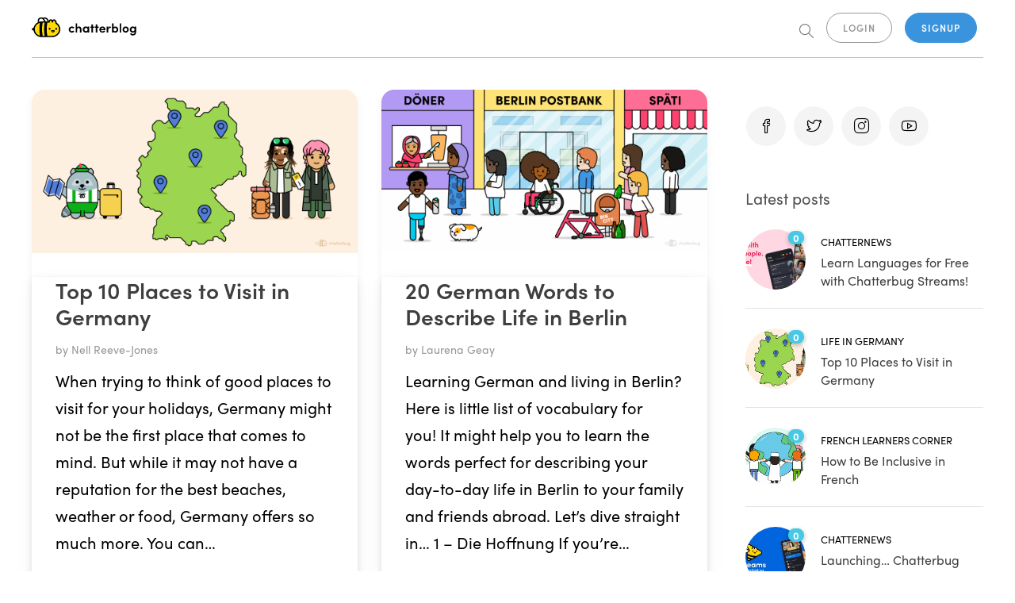

--- FILE ---
content_type: text/html; charset=UTF-8
request_url: https://blog.chatterbug.com/en/category/life-in-germany/
body_size: 12882
content:
<!DOCTYPE html>
<html lang="en-US">
<head>
	<meta charset="UTF-8">

			<meta name="viewport" content="width=device-width, initial-scale=1">
	
	
	
	<!-- This site is optimized with the Yoast SEO plugin v14.7 - https://yoast.com/wordpress/plugins/seo/ -->
	<title>Life In Germany Archives - Chatterblog</title>
	<meta name="robots" content="index, follow" />
	<meta name="googlebot" content="index, follow, max-snippet:-1, max-image-preview:large, max-video-preview:-1" />
	<meta name="bingbot" content="index, follow, max-snippet:-1, max-image-preview:large, max-video-preview:-1" />
	<link rel="canonical" href="https://blog.chatterbug.com/en/category/life-in-germany/" />
	<link rel="next" href="https://blog.chatterbug.com/en/category/life-in-germany/page/2/" />
	<meta property="og:locale" content="en_US" />
	<meta property="og:type" content="article" />
	<meta property="og:title" content="Life In Germany Archives - Chatterblog" />
	<meta property="og:url" content="https://blog.chatterbug.com/en/category/life-in-germany/" />
	<meta property="og:site_name" content="Chatterblog" />
	<meta name="twitter:card" content="summary_large_image" />
	<script type="application/ld+json" class="yoast-schema-graph">{"@context":"https://schema.org","@graph":[{"@type":"WebSite","@id":"https://blog.chatterbug.com/en/#website","url":"https://blog.chatterbug.com/en/","name":"Chatterblog","description":"For Language Learners, By Language Experts - Chatterbug","potentialAction":[{"@type":"SearchAction","target":"https://blog.chatterbug.com/en/?s={search_term_string}","query-input":"required name=search_term_string"}],"inLanguage":"en-US"},{"@type":"CollectionPage","@id":"https://blog.chatterbug.com/en/category/life-in-germany/#webpage","url":"https://blog.chatterbug.com/en/category/life-in-germany/","name":"Life In Germany Archives - Chatterblog","isPartOf":{"@id":"https://blog.chatterbug.com/en/#website"},"inLanguage":"en-US"}]}</script>
	<!-- / Yoast SEO plugin. -->


<link rel='dns-prefetch' href='//s.w.org' />
<link rel="alternate" type="application/rss+xml" title="Chatterblog &raquo; Feed" href="https://blog.chatterbug.com/en/feed/" />
<link rel="alternate" type="application/rss+xml" title="Chatterblog &raquo; Comments Feed" href="https://blog.chatterbug.com/en/comments/feed/" />
<link rel="alternate" type="application/rss+xml" title="Chatterblog &raquo; Life In Germany Category Feed" href="https://blog.chatterbug.com/en/category/life-in-germany/feed/" />
		<script type="text/javascript">
			window._wpemojiSettings = {"baseUrl":"https:\/\/s.w.org\/images\/core\/emoji\/12.0.0-1\/72x72\/","ext":".png","svgUrl":"https:\/\/s.w.org\/images\/core\/emoji\/12.0.0-1\/svg\/","svgExt":".svg","source":{"concatemoji":"https:\/\/blog.chatterbug.com\/en\/wp-includes\/js\/wp-emoji-release.min.js?ver=5.3.20"}};
			!function(e,a,t){var n,r,o,i=a.createElement("canvas"),p=i.getContext&&i.getContext("2d");function s(e,t){var a=String.fromCharCode;p.clearRect(0,0,i.width,i.height),p.fillText(a.apply(this,e),0,0);e=i.toDataURL();return p.clearRect(0,0,i.width,i.height),p.fillText(a.apply(this,t),0,0),e===i.toDataURL()}function c(e){var t=a.createElement("script");t.src=e,t.defer=t.type="text/javascript",a.getElementsByTagName("head")[0].appendChild(t)}for(o=Array("flag","emoji"),t.supports={everything:!0,everythingExceptFlag:!0},r=0;r<o.length;r++)t.supports[o[r]]=function(e){if(!p||!p.fillText)return!1;switch(p.textBaseline="top",p.font="600 32px Arial",e){case"flag":return s([127987,65039,8205,9895,65039],[127987,65039,8203,9895,65039])?!1:!s([55356,56826,55356,56819],[55356,56826,8203,55356,56819])&&!s([55356,57332,56128,56423,56128,56418,56128,56421,56128,56430,56128,56423,56128,56447],[55356,57332,8203,56128,56423,8203,56128,56418,8203,56128,56421,8203,56128,56430,8203,56128,56423,8203,56128,56447]);case"emoji":return!s([55357,56424,55356,57342,8205,55358,56605,8205,55357,56424,55356,57340],[55357,56424,55356,57342,8203,55358,56605,8203,55357,56424,55356,57340])}return!1}(o[r]),t.supports.everything=t.supports.everything&&t.supports[o[r]],"flag"!==o[r]&&(t.supports.everythingExceptFlag=t.supports.everythingExceptFlag&&t.supports[o[r]]);t.supports.everythingExceptFlag=t.supports.everythingExceptFlag&&!t.supports.flag,t.DOMReady=!1,t.readyCallback=function(){t.DOMReady=!0},t.supports.everything||(n=function(){t.readyCallback()},a.addEventListener?(a.addEventListener("DOMContentLoaded",n,!1),e.addEventListener("load",n,!1)):(e.attachEvent("onload",n),a.attachEvent("onreadystatechange",function(){"complete"===a.readyState&&t.readyCallback()})),(n=t.source||{}).concatemoji?c(n.concatemoji):n.wpemoji&&n.twemoji&&(c(n.twemoji),c(n.wpemoji)))}(window,document,window._wpemojiSettings);
		</script>
		<style type="text/css">
img.wp-smiley,
img.emoji {
	display: inline !important;
	border: none !important;
	box-shadow: none !important;
	height: 1em !important;
	width: 1em !important;
	margin: 0 .07em !important;
	vertical-align: -0.1em !important;
	background: none !important;
	padding: 0 !important;
}
</style>
	<link rel='stylesheet' id='wp-block-library-css'  href='https://blog.chatterbug.com/en/wp-includes/css/dist/block-library/style.min.css?ver=5.3.20' type='text/css' media='all' />
<link rel='stylesheet' id='fw-ext-builder-frontend-grid-css'  href='https://blog.chatterbug.com/en/wp-content/plugins/unyson/framework/extensions/builder/static/css/frontend-grid.css?ver=1.2.11' type='text/css' media='all' />
<link rel='stylesheet' id='fw-ext-forms-default-styles-css'  href='https://blog.chatterbug.com/en/wp-content/plugins/unyson/framework/extensions/forms/static/css/frontend.css?ver=2.7.23' type='text/css' media='all' />
<link rel='stylesheet' id='font-awesome-css'  href='https://blog.chatterbug.com/en/wp-content/plugins/unyson/framework/static/libs/font-awesome/css/font-awesome.min.css?ver=2.7.23' type='text/css' media='all' />
<link rel='stylesheet' id='bootstrap-css'  href='https://blog.chatterbug.com/en/wp-content/themes/jevelin/css/plugins/bootstrap.min.css?ver=3.3.4' type='text/css' media='all' />
<link rel='stylesheet' id='jevelin-plugins-css'  href='https://blog.chatterbug.com/en/wp-content/themes/jevelin/css/plugins.css?ver=5.3.20' type='text/css' media='all' />
<style id='jevelin-plugins-inline-css' type='text/css'>
.sh-titlebar .titlebar-title h2 { visibility: hidden;}.sh-filter span { font-size: 17px !important;}.sh-header:not(.sh-header-4):not(.sh-header-5):not(.sh-header-6) .sh-nav > li.menu-item > a { padding-top: 0px !important; padding-bottom: 0px !important; font-size: 15px;}#menu-menu-1 li { margin-left: 8px; margin-right: 8px; margin-top: 16px; margin-bottom: 16px; padding: 0px;}#menu-item-145 a { border: solid 1px white; border-radius: 40px; padding: 20px 20px; font-weight: 600;}#menu-item-146 a { background-color: #3993DD; border-radius: 40px; border: solid 1px #3993DD; color: white !important; padding: 20px 20px; font-weight: 600;}.sh-header .sh-table { border-bottom: 1px solid white;}/*.sh-header, .sh-header-top-3, .sh-header-top-4, .sh-header-left-side .sh-header-search .line-test, .sh-header-left-2 .sh-nav > li > a, .sh-header-mobile-navigation { border-bottom: none !important;}*/.sh-portfolio-filter-style4 .sh-filter-item:not(.active) .sh-filter-item-content { border: none !important; color: #979797; font-size: 14px;}.sh-portfolio-filter-style4 .sh-filter-item:not(.active) .sh-filter-item-content:hover { background-color: transparent; color: #3993DD;}.post-item .post-container .post-content-container{ border-radius: 0px 0px 16px 16px; box-shadow: 0px 8px 32px rgba(0, 0, 0, 0.03), 0px 4px 16px rgba(0, 0, 0, 0.03), 0px 2px 8px rgba(0, 0, 0, 0.03), 0px 1px 4px rgba(0, 0, 0, 0.03) !important;}.post-item .post-container .post-meta-thumb{ border-radius: 16px 16px 0px 0px;}.post-meta.post-meta-one * { font-weight: normal !important; font-size: 14px !important; line-height: 160% !important; color: #979797 !important;}.post-item .post-container .post-content-container h2{ font-weight: 600; font-size: 28px; line-height: 120% !important;}.blog-style-large .post-container .post-title h1 { font-weight: 600; font-size: 28px; line-height: 120% !important;}.post-item .post-container .post-content-container .post-content { font-weight: normal; font-size: 16px; line-height: 160%;}.post-item .post-container .post-content-container .post-meta.post-meta-two { border-top: none; padding-top: 4px; margin-right: 0px !important;}.post-meta.post-meta-two a{ color: #3993DD !important; font-weight: normal; font-size: 12px; line-height: 160%;}.blog-single.blog-style-large { width: 75% !important; margin: 0 auto !important;}.post-content .wp-block-button__link.has-background { padding-top: 8px !important; padding-bottom: 8px !important; font-weight: 600 !important; font-size: 15px !important; letter-spacing: 0.06em !important;}.sh-nav-container ul {display: flex;}.sh-nav li.menu-item {float: none;order: 2;}.sh-nav > li.menu-item:last-child {padding-right: 15px;order: 1;}.sh-portfolio-filter-style3 .sh-filter-item.active .sh-filter-item-content {background-color: transparent !important;color: #3993DD !important;text-decoration: underline;}.sh-portfolio-filter-style4 .sh-filter-item:not(.active) .sh-filter-item-content {border: none;color: #979797;}.sh-portfolio-filter-style4 .sh-filter-item:hover .sh-filter-item-content {background-color: transparent !important;color: #3993DD !important;}.sh-filter-item-content::selection {background-color: transparent !important;color: #3993DD !important;}#wrapper > .sh-page-layout-default { padding: 40px 0px !important;}.sh-filter-blog { margin-bottom: 40px !important;}
</style>
<link rel='stylesheet' id='jevelin-shortcodes-css'  href='https://blog.chatterbug.com/en/wp-content/themes/jevelin/css/shortcodes.css?ver=5.3.20' type='text/css' media='all' />
<link rel='stylesheet' id='jevelin-styles-css'  href='https://blog.chatterbug.com/en/wp-content/themes/jevelin/style.css?ver=5.3.20' type='text/css' media='all' />
<link rel='stylesheet' id='jevelin-responsive-css'  href='https://blog.chatterbug.com/en/wp-content/themes/jevelin/css/responsive.css?ver=5.3.20' type='text/css' media='all' />
<style id='jevelin-responsive-inline-css' type='text/css'>
.cf7-required:after,.woocommerce ul.products li.product a h3:hover,.woocommerce ul.products li.product ins,.post-title h2:hover,.sh-team:hover .sh-team-role,.sh-team-style4 .sh-team-role,.sh-team-style4 .sh-team-icon:hover i,.sh-header-search-submit,.woocommerce .woocommerce-tabs li.active a,.woocommerce .required,.sh-recent-products .woocommerce .star-rating span::before,.woocommerce .woocomerce-styling .star-rating span::before,.woocommerce div.product p.price,.woocomerce-styling li.product .amount,.post-format-icon,.sh-accent-color,.sh-blog-tag-item:hover h6,ul.page-numbers a:hover,.sh-portfolio-single-info-item i,.sh-filter-item.active,.sh-filter-item:hover,.sh-nav .sh-nav-cart li.menu-item-cart .mini_cart_item .amount,.sh-pricing-button-style3,#sidebar a:not(.sh-social-widgets-item):hover,.logged-in-as a:hover,.woocommerce table.shop_table.cart a:hover,.wrap-forms sup:before,.sh-comment-date a:hover,.reply a.comment-edit-link,.comment-respond #cancel-comment-reply-link,.sh-portfolio-title:hover,.sh-portfolio-single-related-mini h5:hover,.sh-header-top-10 .header-contacts-details-large-icon i,.sh-unyson-frontend-test.active,.plyr--full-ui input[type=range] {color: #47c9e5!important;}.woocommerce p.stars.selected a:not(.active),.woocommerce p.stars.selected a.active,.sh-dropcaps-full-square,.sh-dropcaps-full-square-border,.masonry2 .post-content-container a.post-meta-comments:hover,.sh-header-builder-edit:hover {background-color: #47c9e5;}.contact-form input[type="submit"],.sh-back-to-top:hover,.sh-dropcaps-full-square-tale,.sh-404-button,.woocommerce .wc-forward,.woocommerce .checkout-button,.woocommerce div.product form.cart button,.woocommerce .button:not(.add_to_cart_button),.sh-blog-tag-item,.sh-comments .submit,.sh-sidebar-search-active .search-field,.sh-nav .sh-nav-cart .buttons a.checkout,ul.page-numbers .current,ul.page-numbers .current:hover,.post-background,.post-item .post-category .post-category-list,.cart-icon span,.comment-input-required,.widget_tag_cloud a:hover,.widget_product_tag_cloud a:hover,.woocommerce #respond input#submit,.sh-portfolio-overlay1-bar,.sh-pricing-button-style4,.sh-pricing-button-style11,.sh-revslider-button2,.sh-portfolio-default2 .sh-portfolio-title,.sh-recent-posts-widgets-count,.sh-filter-item.active:after,.blog-style-largedate .post-comments,.sh-video-player-style1 .sh-video-player-image-play,.sh-video-player-style2 .sh-video-player-image-play:hover,.sh-video-player-style2 .sh-video-player-image-play:focus,.woocommerce .woocommerce-tabs li a:after,.sh-image-gallery .slick-dots li.slick-active button,.sh-recent-posts-carousel .slick-dots li.slick-active button,.sh-recent-products-carousel .slick-dots li.slick-active button,.sh-settings-container-bar .sh-progress-status-value,.post-password-form input[type="submit"],.wpcf7-form .wpcf7-submit,.sh-portfolio-filter-style3 .sh-filter-item.active .sh-filter-item-content,.sh-portfolio-filter-style4 .sh-filter-item:hover .sh-filter-item-content,.sh-woocommerce-categories-count,.sh-woocommerce-products-style2 .woocommerce ul.products li.product .add_to_cart_button:hover,.woocomerce-styling.sh-woocommerce-products-style2 ul.products li.product .add_to_cart_button:hover,.sh-icon-group-style2 .sh-icon-group-item:hover,.sh-text-background,.plyr--audio .plyr__control.plyr__tab-focus,.plyr--audio .plyr__control:hover,.plyr--audio .plyr__control[aria-expanded=true] {background-color: #47c9e5!important;}.sh-cf7-style4 form input:not(.wpcf7-submit):focus {border-bottom-color: #47c9e5;}::selection {background-color: #47c9e5!important;color: #fff;}::-moz-selection {background-color: #47c9e5!important;color: #fff;}.woocommerce .woocommerce-tabs li.active a {border-bottom-color: #47c9e5!important;}#header-quote,.sh-dropcaps-full-square-tale:after,.sh-blog-tag-item:after,.widget_tag_cloud a:hover:after,.widget_product_tag_cloud a:hover:after {border-left-color: #47c9e5!important;}.cart-icon .cart-icon-triangle-color {border-right-color: #47c9e5!important;}.sh-back-to-top:hover,.widget_price_filter .ui-slider .ui-slider-handle,.sh-sidebar-search-active .search-field:hover,.sh-sidebar-search-active .search-field:focus,.sh-cf7-style2 form p input:not(.wpcf7-submit):focus,.sh-cf7-style2 form p textarea:focus {border-color: #47c9e5!important;}.post-item .post-category .arrow-right {border-left-color: #47c9e5;}.woocommerce .wc-forward:hover,.woocommerce .button:not(.add_to_cart_button):hover,.woocommerce .checkout-button:hover,.woocommerce #respond input#submit:hover,.contact-form input[type="submit"]:hover,.wpcf7-form .wpcf7-submit:hover,.sh-video-player-image-play:hover,.sh-404-button:hover,.post-password-form input[type="submit"],.sh-pricing-button-style11:hover,.sh-revslider-button2.spacing-animation:not(.inverted):hover {background-color: #15bee4!important;}.sh-cf7-unyson form .wpcf7-submit {background-size: 200% auto;background-image: linear-gradient(to right, #47c9e5 , #15bee4, #15bee4);}.sh-mini-overlay-container,.sh-portfolio-overlay-info-box,.sh-portfolio-overlay-bottom .sh-portfolio-icon,.sh-portfolio-overlay-bottom .sh-portfolio-text,.sh-portfolio-overlay2-bar,.sh-portfolio-overlay2-data,.sh-portfolio-overlay3-data {background-color: rgba(71,201,229,0.75)!important;}.widget_price_filter .ui-slider .ui-slider-range {background-color: rgba(71,201,229,0.5)!important;}.sh-team-social-overlay2 .sh-team-image:hover .sh-team-overlay2,.sh-overlay-style1,.sh-portfolio-overlay4 {background-color: rgba(71,201,229,0.8)!important;}.sh-header .sh-nav > .current_page_item > a,.sh-header .sh-nav > .current-menu-ancestor > a,.sh-header .sh-nav > .current-menu-item > a,.sh-header-left-side .sh-nav > .current_page_item > a {color: #47c9e5!important;}.sh-popover-mini:not(.sh-popover-mini-dark) {background-color: #47c9e5;}.sh-popover-mini:not(.sh-popover-mini-dark):before {border-color: transparent transparent #47c9e5 #47c9e5!important;}.sh-footer .sh-footer-widgets a:hover,.sh-footer .sh-footer-widgets li a:hover,.sh-footer .sh-footer-widgets h6:hover {color: #47c9e5;}
</style>
<link rel='stylesheet' id='jevelin-ie-css'  href='https://blog.chatterbug.com/en/wp-content/themes/jevelin/css/ie.css?ver=5.3.20' type='text/css' media='all' />
<link rel='stylesheet' id='jevelin-theme-settings-css'  href='https://blog.chatterbug.com/en/wp-content/uploads/sites/2/jevelin-dynamic-styles.css?ver=136593191' type='text/css' media='all' />
<link rel='stylesheet' id='plyr-css'  href='https://blog.chatterbug.com/en/wp-content/themes/jevelin/css/plugins/plyr.css?ver=5.3.20' type='text/css' media='all' />
<script type='text/javascript' src='https://blog.chatterbug.com/en/wp-includes/js/jquery/jquery.js?ver=1.12.4-wp'></script>
<script type='text/javascript' src='https://blog.chatterbug.com/en/wp-includes/js/jquery/jquery-migrate.min.js?ver=1.4.1'></script>
<script type='text/javascript' src='https://blog.chatterbug.com/en/wp-content/themes/jevelin/js/plugins.js?ver=5.3.20'></script>
<script type='text/javascript'>
/* <![CDATA[ */
var jevelin_loadmore_posts = {"ajax_url":"https:\/\/blog.chatterbug.com\/en\/wp-admin\/admin-ajax.php"};
var jevelin = {"page_loader":"0","notice":"","header_animation_dropdown_delay":"1000","header_animation_dropdown":"easeOutQuint","header_animation_dropdown_speed":"300","lightbox_opacity":"0.88","lightbox_transition":"elastic","lightbox_window_max_width":"1200","lightbox_window_max_height":"1200","lightbox_window_size":"0.8","page_numbers_prev":"Previous","page_numbers_next":"Next","rtl_support":"","footer_parallax":"","one_pager":"1","wc_lightbox":"jevelin","quantity_button":"on"};
/* ]]> */
</script>
<script type='text/javascript' src='https://blog.chatterbug.com/en/wp-content/themes/jevelin/js/scripts.js?ver=5.3.20'></script>
<script type='text/javascript' src='https://blog.chatterbug.com/en/wp-content/themes/jevelin/js/plugins/plyr.min.js?ver=5.3.20'></script>
<link rel='https://api.w.org/' href='https://blog.chatterbug.com/en/wp-json/' />
<link rel="EditURI" type="application/rsd+xml" title="RSD" href="https://blog.chatterbug.com/en/xmlrpc.php?rsd" />
<link rel="wlwmanifest" type="application/wlwmanifest+xml" href="https://blog.chatterbug.com/en/wp-includes/wlwmanifest.xml" /> 
<meta name="generator" content="WordPress 5.3.20" />
<link rel="stylesheet" href="https://use.typekit.net/nzs4uvm.css">
<!-- Google Tag Manager -->
<script>(function(w,d,s,l,i){w[l]=w[l]||[];w[l].push({'gtm.start':
new Date().getTime(),event:'gtm.js'});var f=d.getElementsByTagName(s)[0],
j=d.createElement(s),dl=l!='dataLayer'?'&l='+l:'';j.async=true;j.src=
'https://www.googletagmanager.com/gtm.js?id='+i+dl+ '&gtm_auth=yO-3IwGdQ_FhVrGa5Bkh1A&gtm_preview=env-2&gtm_cookies_win=x';f.parentNode.insertBefore(j,f);
})(window,document,'script','dataLayer','GTM-WXMXKFS');</script>
<!-- End Google Tag Manager -->
<!-- Heap -->
<script type="text/javascript">   
window.heap=window.heap||[],heap.load=function(e,t){window.heap.appid=e,window.heap.config=t=t||{};var r=document.createElement("script");r.type="text/javascript",r.async=!0,r.src="https://cdn.heapanalytics.com/js/heap-"+e+".js";var a=document.getElementsByTagName("script")[0];a.parentNode.insertBefore(r,a);for(var n=function(e){return function(){heap.push([e].concat(Array.prototype.slice.call(arguments,0)))}},p=["addEventProperties","addUserProperties","clearEventProperties","identify","resetIdentity","removeEventProperty","setEventProperties","track","unsetEventProperty"],o=0;o<p.length;o++)heap[p[o]]=n(p[o])};   
heap.load("2065876031"); 
</script>
<!-- End Heap --><meta name="generator" content="Powered by WPBakery Page Builder - drag and drop page builder for WordPress."/>
<!-- There is no amphtml version available for this URL. --><link rel="icon" href="https://blog.chatterbug.com/en/wp-content/uploads/sites/2/2020/05/favicon.png" sizes="32x32" />
<link rel="icon" href="https://blog.chatterbug.com/en/wp-content/uploads/sites/2/2020/05/favicon.png" sizes="192x192" />
<link rel="apple-touch-icon-precomposed" href="https://blog.chatterbug.com/en/wp-content/uploads/sites/2/2020/05/favicon.png" />
<meta name="msapplication-TileImage" content="https://blog.chatterbug.com/en/wp-content/uploads/sites/2/2020/05/favicon.png" />
					<style type="text/css" id="wp-custom-css">
			*:not(i) {
	font-family: sofia-pro, sans-serif !important;

font-weight: 400;

font-style: normal;
}

p {
	font-size: 20px;
	line-height: 170%;
}

b,strong {
	font-weight: bold !important;
}

em {
	font-style: italic !important;
}

.sh-nav > li.menu-item > a {
	font-family: sofia-pro !important
}

/* Category filter */
.sh-portfolio-filter-style3 .sh-filter-item.active .sh-filter-item-content {
	background-color: transparent !important;
	color: #3993DD !important;
	text-decoration: underline;
}
.sh-portfolio-filter-style4 .sh-filter-item:not(.active) .sh-filter-item-content {
	border: none;
	color: #979797;
}
.sh-portfolio-filter-style4 .sh-filter-item:hover .sh-filter-item-content {
	background-color: transparent !important;
	color: #3993DD !important;
}
.sh-filter-item-content::selection {
	background-color: transparent !important;
	color: #3993DD !important;
}

.sh-portfolio-filter-style3 .sh-filter-item-content {
    padding: 0px 15px !important;
}

@media (max-width: 992px) {
	.sh-portfolio-filter-style3 .sh-filter-item-content {
    padding: 0px 5px !important;
}
}

/* */
@media (max-width: 550px) {
	.container {
		max-width: 375px!important;
	}
}

@media (max-width: 550px) {
	.blog-single.blog-style-large {
		width: 100% !important;
	}	
}

.sh-header-right-side, .header-mobile-social-media a, .sh-header .sh-nav > li.menu-item ul, .sh-header-left-side .sh-nav > li.menu-item ul, .sh-header-mobile-dropdown {
	background-color: white !important;
}

.sh-nav-container ul.sh-nav-mobile {
	display: block;
}

.sh-nav-container ul.sh-nav-mobile li {
	margin: 16px 0px;
}

/* Related Posts Section*/

.sh-related-posts .sh-related-posts-title h3 {
	text-align: center;
	font-family: Sofia Pro;
	font-style: normal;
	font-weight: 600;
	font-size: 20px;
	line-height: 120%;
/* identical to box height, or 24px */
	color: #000000;
	margin-bottom: 42px;
}

.sh-related-posts article .post-title h2 {
	padding-left: 1.5rem;
	padding-right: 1.5rem;
}

.sh-related-posts article .post-meta.post-meta-two {
	border-top: none;
	padding-top: 0px;
	padding-left: 1.5rem;
	padding-right: 1.5rem;
	padding-bottom: 2rem;
}

.sh-related-posts article .post-meta.post-meta-two i{
	display: none;
}

.sh-related-posts article .post-container {
	border: 1px solid white;
	border-radius: 16px;
	box-shadow: 0px 8px 32px rgba(0, 0, 0, 0.03), 0px 4px 16px rgba(0, 0, 0, 0.03), 0px 2px 8px rgba(0, 0, 0, 0.03), 0px 1px 4px rgba(0, 0, 0, 0.03);
}

/* Change Mobile Breakpoint */
@media (min-width: 768px) {
	header.primary-desktop {
		display: block!important;
	}

	header.primary-mobile {
		display: none!important;
	}
}

/* Single post category */
@media (min-width: 992px){
.blog-single article .post-meta-data.sh-columns {
	position: relative;
}
.blog-single article .post-meta.post-meta-two {
	position: absolute;
	top: -80px;
	left: -15px;
}
.blog-single article .post-title h1 {
	margin-top: 52px;
}
}

/* Related posts post category */
.sh-related-posts article .post-meta-data.sh-columns {
	position: relative;
}
.sh-related-posts article .post-meta.post-meta-two {
	position: relative;
	top: 0px;
	left: 0px;
}
.sh-related-posts article .post-title h2 {
	margin-top: 24px;
}

/* Titlebar */

.sh-titlebar {
	padding-top: 100px !important;
}

/* */
@media (max-width: 992px){
#wrapper > .sh-page-layout-default{
	padding-top: 32px !important;
}
}

/* Homepage posts */
.masonry2 .post-item .post-container:hover {
	box-shadow: 0px 0px 1px rgba(0, 0, 0, 0.04), 0px 1px 2px rgba(0, 0, 0, 0.04), 0px 2px 4px rgba(0, 0, 0, 0.04), 0px 4px 8px rgba(0, 0, 0, 0.04);
	border-radius: 16px; 
}

/* Mobile dropdown menu */

nav.sh-header-mobile-dropdown {
	padding-bottom: 40px;	
	border-radius: 0px 0px 40px 40px;
}

nav.sh-header-mobile-dropdown .sh-nav-mobile {
	padding-top: 24px !important;
	padding-bottom: 24px !important;
}

.sh-nav-mobile li:after {
	background-color: transparent !important;
}

.sh-header-mobile-dropdown #menu-item-145 {
	border: 1px solid #979797;
	border-radius: 40px;
}

.sh-header-mobile-dropdown #menu-item-145 a{
	font-family: Sofia Pro;
	font-style: normal;
	font-size: 22px;
	font-weight: normal;
	line-height: 100%;
	padding-left: 25px;
	color: #979797;
	border-color: transparent !important;
	width: 100%;
}

.sh-header-mobile-dropdown #menu-item-146 a{
	font-family: Sofia Pro;
	font-style: normal;
	font-size: 22px;
	font-weight: normal;
	line-height: 100%;
	padding-left: 25px;
	color: #979797;
	width: 100%;
}

.header-mobile-search {
	border: solid 1px #979797;
	box-sizing: border-box;
	border-radius: 40px;
}

.header-mobile-search .header-mobile-form .header-mobile-form-input {
	font-family: Sofia Pro;
	font-style: normal;
	font-size: 14px;
	font-weight: normal;
	line-height: 100% !important;
	padding-top: 12px;
	padding-bottom: 12px;
	padding-left: 25px;
	color: #979797;
}

.header-mobile-search .header-mobile-form .header-mobile-form-input::placeholder {
	font-style: normal;
}

.header-mobile-search .header-mobile-form-submit {
	line-height: 100% !important;
	padding-right: 25px;
}

#menu-item-145 a {
    border-color: currentColor;
}

/* */
.blog-single .sh-blog-single-meta {
	border-top: none;
	border-bottom: none;
}

/* */
.blog-single .sh-blog-single-meta {
	padding: 0px;
}

/* */
.sh-titlebar {
	background-size: auto !important;
	background-position: 50% 50%;
	height: 500px; 
}
/*
@media (max-width: 1021px){
.sh-titlebar {
	height: 500px; 
}
}
*/

/* Login button */
#menu-item-145.menu-item.menu-item-type-custom.menu-item-object-custom a{
	font-family: Sofia Pro;
	font-style: normal;
	font-weight: 600;
	font-size: 12px;
	line-height: 100%;
	
	padding-top: 12px !important;
	padding-bottom: 12px !important;
	
	text-align: center;
	letter-spacing: 0.96px;
	text-transform: uppercase;
}

/* Signup button */
#menu-item-146.menu-item.menu-item-type-custom.menu-item-object-custom a{
	font-family: Sofia Pro;
	font-style: normal;
	font-weight: 600;
	font-size: 12px;
	line-height: 100%;
	
	padding-top: 12px !important;
	padding-bottom: 12px !important;
	
	text-align: center;
	letter-spacing: 0.96px;
	text-transform: uppercase;
}

/* Header borders */
.sh-header {
  border: none;
}
.primary-desktop:not(.primary-desktop-light) .sh-header .sh-table {
  border-bottom: 1px solid #c2c2c2;
}
.sh-header .sh-nav > li.menu-item > a {
	color: #979797;
}

/* Mobile side paddings */
@media (max-width: 550px) {
	.container {
		 padding-left: 15px !important;
		 padding-right: 15px !important;
	}
}		</style>
		<noscript><style> .wpb_animate_when_almost_visible { opacity: 1; }</style></noscript></head>
<body class="archive category category-life-in-germany category-53 wpb-js-composer js-comp-ver-6.2.0 vc_responsive sh-header-mobile-spacing-compact sh-blog-style2 carousel-dot-style1 carousel-dot-spacing-5px carousel-dot-size-standard">


	
	<div id="page-container" class="">
		

									
					<div role="banner" itemscope="itemscope" itemtype="http://schema.org/WPHeader">
						<header class="primary-mobile">
							
<div id="header-mobile" class="sh-header-mobile">
	<div class="sh-header-mobile-navigation">
		

		<div class="container">
			<div class="sh-table">
				<div class="sh-table-cell sh-group">

										            <div class="header-logo sh-group-equal">
                <a href="https://blog.chatterbug.com/en/" class="header-logo-container sh-table-small" rel="home">
                    
                        <div class="sh-table-cell">
                            <img class="sh-standard-logo" src="//blog.chatterbug.com/en/wp-content/uploads/sites/2/2020/06/logo-black.svg" alt="Chatterblog" />
                            <img class="sh-sticky-logo" src="//blog.chatterbug.com/en/wp-content/uploads/sites/2/2020/06/logo-black.svg" alt="Chatterblog" />
                            <img class="sh-light-logo" src="//blog.chatterbug.com/en/wp-content/uploads/sites/2/2020/06/logo.svg" alt="Chatterblog" />
                        </div>

                                    </a>
            </div>

    
				</div>
				<div class="sh-table-cell">

										<nav id="header-navigation-mobile" class="header-standard-position">
						<div class="sh-nav-container">
							<ul class="sh-nav">

															    
        <li class="menu-item sh-nav-dropdown">
            <a>
            <div class="sh-table-full">
                <div class="sh-table-cell">
                    <span class="c-hamburger c-hamburger--htx">
                        <span>Toggle menu</span>
                    </span>
                </div>
            </div></a>
        </li>
							</ul>
						</div>
					</nav>

				</div>
			</div>
		</div>
	</div>

	<nav class="sh-header-mobile-dropdown">
		<div class="container sh-nav-container">
			<ul class="sh-nav-mobile"></ul>
		</div>

		<div class="container sh-nav-container">
							<div class="header-mobile-search">
					<form role="search" method="get" class="header-mobile-form" action="https://blog.chatterbug.com/en/">
						<input class="header-mobile-form-input" type="text" placeholder="Search here.." value="" name="s" required />
						<button type="submit" class="header-mobile-form-submit">
							<i class="icon-magnifier"></i>
						</button>
					</form>
				</div>
					</div>

			</nav>
</div>
						</header>
						<header class="primary-desktop">
							
<div class="sh-header-height">
	<div class="sh-header sh-header-1 sh-header-small-icons">
		<div class="container">
			<div class="sh-table">
				<div class="sh-table-cell sh-group">

										            <div class="header-logo sh-group-equal">
                <a href="https://blog.chatterbug.com/en/" class="header-logo-container sh-table-small" rel="home">
                    
                        <div class="sh-table-cell">
                            <img class="sh-standard-logo" src="//blog.chatterbug.com/en/wp-content/uploads/sites/2/2020/06/logo-black.svg" alt="Chatterblog" />
                            <img class="sh-sticky-logo" src="//blog.chatterbug.com/en/wp-content/uploads/sites/2/2020/06/logo-black.svg" alt="Chatterblog" />
                            <img class="sh-light-logo" src="//blog.chatterbug.com/en/wp-content/uploads/sites/2/2020/06/logo.svg" alt="Chatterblog" />
                        </div>

                                    </a>
            </div>

    
				</div>
				<div class="sh-table-cell">

										<nav id="header-navigation" class="header-standard-position">
													<div class="sh-nav-container"><ul id="menu-menu-1" class="sh-nav"><li id="menu-item-145" class="menu-item menu-item-type-custom menu-item-object-custom menu-item-145"><a href="https://chatterbug.com/login" >LOGIN</a></li>
<li id="menu-item-146" class="menu-item menu-item-type-custom menu-item-object-custom menu-item-146"><a href="https://chatterbug.com/signup/" >SIGNUP</a></li>

            <li class="menu-item sh-nav-search sh-nav-special">
                <a href="#"><i class="icon icon-magnifier"></i></a>
            </li></ul></div>											</nav>

				</div>
			</div>
		</div>

		
<div  id="header-search" class="sh-header-search">
	<div class="sh-table-full">
		<div class="sh-table-cell">

			<div class="line-test">
				<div class="container">

					<form method="get" class="sh-header-search-form" action="https://blog.chatterbug.com/en/">
						<input type="search" class="sh-header-search-input" placeholder="Search Here.." value="" name="s" required />
						<button type="submit" class="sh-header-search-submit">
							<i class="icon-magnifier"></i>
						</button>
						<div class="sh-header-search-close close-header-search">
							<i class="ti-close"></i>
						</div>

											</form>

				</div>
			</div>

		</div>
	</div>
</div>
	</div>
</div>
						</header>
					</div>

							
					

		

        

			<div id="wrapper">
				

				<div class="content-container sh-page-layout-default">
									<div class="container entry-content">
				
				

	<div id="content" class="content-with-sidebar-right">
		<div class="sh-group blog-list blog-style-masonry masonry-shadow">

			
	<article id="post-2444" class="post-item post-2444 post type-post status-publish format-standard has-post-thumbnail hentry category-life-in-germany" itemscope="itemscope" itemtype="http://schema.org/Article">
		<div class="post-container">
			
			<div class="post-meta-thumb">
				
									<img width="1024" height="512" src="https://blog.chatterbug.com/en/wp-content/uploads/sites/2/2021/07/German-travel-chatterbug-1024x512.png" class="attachment-large size-large wp-post-image" alt="" srcset="https://blog.chatterbug.com/en/wp-content/uploads/sites/2/2021/07/German-travel-chatterbug-1024x512.png 1024w, https://blog.chatterbug.com/en/wp-content/uploads/sites/2/2021/07/German-travel-chatterbug-300x150.png 300w, https://blog.chatterbug.com/en/wp-content/uploads/sites/2/2021/07/German-travel-chatterbug-768x384.png 768w, https://blog.chatterbug.com/en/wp-content/uploads/sites/2/2021/07/German-travel-chatterbug-1536x768.png 1536w, https://blog.chatterbug.com/en/wp-content/uploads/sites/2/2021/07/German-travel-chatterbug.png 1600w" sizes="(max-width: 1024px) 100vw, 1024px" />				
				
        <div class="sh-overlay-style1">
            <div class="sh-table-full">
                                    <a href="https://blog.chatterbug.com/en/10-places-visit-germany/" class="sh-overlay-item sh-table-cell" title="Open the article - Top 10 Places to Visit in Germany">
                        <div class="sh-overlay-item-container">
                            <i class="icon-link"></i>
                        </div>
                    </a>
                
                                    <a href="https://blog.chatterbug.com/en/wp-content/uploads/sites/2/2021/07/German-travel-chatterbug-1024x512.png" class="sh-overlay-item sh-table-cell" data-rel="lightcase">
                        <div class="sh-overlay-item-container">
                            <i class="icon-magnifier-add"></i>
                        </div>
                    </a>
                            </div>
        </div>

    			</div>

			<div class="post-content-container">
				<a href="https://blog.chatterbug.com/en/10-places-visit-germany/" class="post-title">
					<h2 itemprop="headline">
												Top 10 Places to Visit in Germany					</h2>
				</a>

				<div class="post-meta post-meta-one">
					
        <span class="post-meta-author">
            by            <a href="https://blog.chatterbug.com/en/author/nell-reeve-jones/" class="bypostauthor" itemprop="url" rel="author">
                Nell Reeve-Jones            </a>
        </span>

        
    				</div>

				<div class="post-content" itemprop="text">
					<p>When trying to think of good places to visit for your holidays, Germany might not be the first place that comes to mind. But while it may not have a reputation for the best beaches, weather or food, Germany offers so much more. You can&#8230;</p>
				</div>

				<div class="post-meta post-meta-two">
					
        <div class="sh-columns post-meta-comments">
            <span class="post-meta-categories">
                <i class="icon-tag"></i>
                <a href="https://blog.chatterbug.com/en/category/life-in-germany/" rel="category tag">Life In Germany</a>            </span>

                            <div></div>
                    </div>

    				</div>
			</div>

		</div>
	</article>



	<article id="post-2747" class="post-item post-2747 post type-post status-publish format-standard has-post-thumbnail hentry category-life-in-germany" itemscope="itemscope" itemtype="http://schema.org/Article">
		<div class="post-container">
			
			<div class="post-meta-thumb">
				
									<img width="1024" height="512" src="https://blog.chatterbug.com/en/wp-content/uploads/sites/2/2021/01/street-berlin-1024x512.png" class="attachment-large size-large wp-post-image" alt="" srcset="https://blog.chatterbug.com/en/wp-content/uploads/sites/2/2021/01/street-berlin-1024x512.png 1024w, https://blog.chatterbug.com/en/wp-content/uploads/sites/2/2021/01/street-berlin-300x150.png 300w, https://blog.chatterbug.com/en/wp-content/uploads/sites/2/2021/01/street-berlin-768x384.png 768w, https://blog.chatterbug.com/en/wp-content/uploads/sites/2/2021/01/street-berlin-1536x768.png 1536w, https://blog.chatterbug.com/en/wp-content/uploads/sites/2/2021/01/street-berlin.png 1600w" sizes="(max-width: 1024px) 100vw, 1024px" />				
				
        <div class="sh-overlay-style1">
            <div class="sh-table-full">
                                    <a href="https://blog.chatterbug.com/en/life-berlin-german-words/" class="sh-overlay-item sh-table-cell" title="Open the article - 20 German Words to Describe Life in Berlin">
                        <div class="sh-overlay-item-container">
                            <i class="icon-link"></i>
                        </div>
                    </a>
                
                                    <a href="https://blog.chatterbug.com/en/wp-content/uploads/sites/2/2021/01/street-berlin-1024x512.png" class="sh-overlay-item sh-table-cell" data-rel="lightcase">
                        <div class="sh-overlay-item-container">
                            <i class="icon-magnifier-add"></i>
                        </div>
                    </a>
                            </div>
        </div>

    			</div>

			<div class="post-content-container">
				<a href="https://blog.chatterbug.com/en/life-berlin-german-words/" class="post-title">
					<h2 itemprop="headline">
												20 German Words to Describe Life in Berlin					</h2>
				</a>

				<div class="post-meta post-meta-one">
					
        <span class="post-meta-author">
            by            <a href="https://blog.chatterbug.com/en/author/laurena-geay/" class="bypostauthor" itemprop="url" rel="author">
                Laurena Geay            </a>
        </span>

        
    				</div>

				<div class="post-content" itemprop="text">
					<p>Learning German and living in Berlin? Here is little list of vocabulary for you!&nbsp;It might help you to learn the words perfect for describing your day-to-day life in Berlin to your family and friends abroad. Let&#8217;s dive straight in&#8230; 1 &#8211; Die Hoffnung If you’re&#8230;</p>
				</div>

				<div class="post-meta post-meta-two">
					
        <div class="sh-columns post-meta-comments">
            <span class="post-meta-categories">
                <i class="icon-tag"></i>
                <a href="https://blog.chatterbug.com/en/category/life-in-germany/" rel="category tag">Life In Germany</a>            </span>

                            <div></div>
                    </div>

    				</div>
			</div>

		</div>
	</article>



	<article id="post-2446" class="post-item post-2446 post type-post status-publish format-standard has-post-thumbnail hentry category-german-learners-corner category-life-in-germany" itemscope="itemscope" itemtype="http://schema.org/Article">
		<div class="post-container">
			
			<div class="post-meta-thumb">
				
									<img width="1024" height="512" src="https://blog.chatterbug.com/en/wp-content/uploads/sites/2/2020/10/swiss-german-1024x512.png" class="attachment-large size-large wp-post-image" alt="" srcset="https://blog.chatterbug.com/en/wp-content/uploads/sites/2/2020/10/swiss-german-1024x512.png 1024w, https://blog.chatterbug.com/en/wp-content/uploads/sites/2/2020/10/swiss-german-300x150.png 300w, https://blog.chatterbug.com/en/wp-content/uploads/sites/2/2020/10/swiss-german-768x384.png 768w, https://blog.chatterbug.com/en/wp-content/uploads/sites/2/2020/10/swiss-german-1536x768.png 1536w, https://blog.chatterbug.com/en/wp-content/uploads/sites/2/2020/10/swiss-german.png 1600w" sizes="(max-width: 1024px) 100vw, 1024px" />				
				
        <div class="sh-overlay-style1">
            <div class="sh-table-full">
                                    <a href="https://blog.chatterbug.com/en/swiss-german/" class="sh-overlay-item sh-table-cell" title="Open the article - How is Swiss German Different to German?">
                        <div class="sh-overlay-item-container">
                            <i class="icon-link"></i>
                        </div>
                    </a>
                
                                    <a href="https://blog.chatterbug.com/en/wp-content/uploads/sites/2/2020/10/swiss-german-1024x512.png" class="sh-overlay-item sh-table-cell" data-rel="lightcase">
                        <div class="sh-overlay-item-container">
                            <i class="icon-magnifier-add"></i>
                        </div>
                    </a>
                            </div>
        </div>

    			</div>

			<div class="post-content-container">
				<a href="https://blog.chatterbug.com/en/swiss-german/" class="post-title">
					<h2 itemprop="headline">
												How is Swiss German Different to German?					</h2>
				</a>

				<div class="post-meta post-meta-one">
					
        <span class="post-meta-author">
            by            <a href="https://blog.chatterbug.com/en/author/nell-reeve-jones/" class="bypostauthor" itemprop="url" rel="author">
                Nell Reeve-Jones            </a>
        </span>

        
    				</div>

				<div class="post-content" itemprop="text">
					<p>If you&#8217;re a German learner, I bet that after the gruelling hours spent trying to get your head around the grammar rules, you were excited for the big reward: speaking to native German speakers! Well, I&#8217;ve got some not-so-great news for you&#8230; the German you&#8217;ve&#8230;</p>
				</div>

				<div class="post-meta post-meta-two">
					
        <div class="sh-columns post-meta-comments">
            <span class="post-meta-categories">
                <i class="icon-tag"></i>
                <a href="https://blog.chatterbug.com/en/category/german-learners-corner/" rel="category tag">German Learners Corner</a>, <a href="https://blog.chatterbug.com/en/category/life-in-germany/" rel="category tag">Life In Germany</a>            </span>

                            <div></div>
                    </div>

    				</div>
			</div>

		</div>
	</article>



	<article id="post-2331" class="post-item post-2331 post type-post status-publish format-standard has-post-thumbnail hentry category-life-in-germany" itemscope="itemscope" itemtype="http://schema.org/Article">
		<div class="post-container">
			
			<div class="post-meta-thumb">
				
									<img width="1024" height="512" src="https://blog.chatterbug.com/en/wp-content/uploads/sites/2/2020/07/uk-to-germany-1024x512.png" class="attachment-large size-large wp-post-image" alt="" srcset="https://blog.chatterbug.com/en/wp-content/uploads/sites/2/2020/07/uk-to-germany-1024x512.png 1024w, https://blog.chatterbug.com/en/wp-content/uploads/sites/2/2020/07/uk-to-germany-300x150.png 300w, https://blog.chatterbug.com/en/wp-content/uploads/sites/2/2020/07/uk-to-germany-768x384.png 768w, https://blog.chatterbug.com/en/wp-content/uploads/sites/2/2020/07/uk-to-germany-1536x768.png 1536w, https://blog.chatterbug.com/en/wp-content/uploads/sites/2/2020/07/uk-to-germany.png 1600w" sizes="(max-width: 1024px) 100vw, 1024px" />				
				
        <div class="sh-overlay-style1">
            <div class="sh-table-full">
                                    <a href="https://blog.chatterbug.com/en/third-culture-kid/" class="sh-overlay-item sh-table-cell" title="Open the article - Growing Up As A Third Culture Kid">
                        <div class="sh-overlay-item-container">
                            <i class="icon-link"></i>
                        </div>
                    </a>
                
                                    <a href="https://blog.chatterbug.com/en/wp-content/uploads/sites/2/2020/07/uk-to-germany-1024x512.png" class="sh-overlay-item sh-table-cell" data-rel="lightcase">
                        <div class="sh-overlay-item-container">
                            <i class="icon-magnifier-add"></i>
                        </div>
                    </a>
                            </div>
        </div>

    			</div>

			<div class="post-content-container">
				<a href="https://blog.chatterbug.com/en/third-culture-kid/" class="post-title">
					<h2 itemprop="headline">
												Growing Up As A Third Culture Kid					</h2>
				</a>

				<div class="post-meta post-meta-one">
					
        <span class="post-meta-author">
            by            <a href="https://blog.chatterbug.com/en/author/antonia-morris/" class="bypostauthor" itemprop="url" rel="author">
                Antonia Morris            </a>
        </span>

        
    				</div>

				<div class="post-content" itemprop="text">
					<p>With the rise of globalisation and the increasing opportunities that come therewith, a growing number of families are choosing to work and live in a foreign country. Parents settle into their new surroundings and work schedules, send their children to the local school or daycare&#8230;</p>
				</div>

				<div class="post-meta post-meta-two">
					
        <div class="sh-columns post-meta-comments">
            <span class="post-meta-categories">
                <i class="icon-tag"></i>
                <a href="https://blog.chatterbug.com/en/category/life-in-germany/" rel="category tag">Life In Germany</a>            </span>

                            <div></div>
                    </div>

    				</div>
			</div>

		</div>
	</article>



	<article id="post-2219" class="post-item post-2219 post type-post status-publish format-standard has-post-thumbnail hentry category-german-learners-corner category-life-in-germany" itemscope="itemscope" itemtype="http://schema.org/Article">
		<div class="post-container">
			
			<div class="post-meta-thumb">
				
									<img width="1024" height="512" src="https://blog.chatterbug.com/en/wp-content/uploads/sites/2/2020/07/room-available-1024x512.png" class="attachment-large size-large wp-post-image" alt="" srcset="https://blog.chatterbug.com/en/wp-content/uploads/sites/2/2020/07/room-available-1024x512.png 1024w, https://blog.chatterbug.com/en/wp-content/uploads/sites/2/2020/07/room-available-300x150.png 300w, https://blog.chatterbug.com/en/wp-content/uploads/sites/2/2020/07/room-available-768x384.png 768w, https://blog.chatterbug.com/en/wp-content/uploads/sites/2/2020/07/room-available-1536x768.png 1536w, https://blog.chatterbug.com/en/wp-content/uploads/sites/2/2020/07/room-available.png 1600w" sizes="(max-width: 1024px) 100vw, 1024px" />				
				
        <div class="sh-overlay-style1">
            <div class="sh-table-full">
                                    <a href="https://blog.chatterbug.com/en/find-wg-berlin/" class="sh-overlay-item sh-table-cell" title="Open the article - Tips for Finding a WG in Berlin">
                        <div class="sh-overlay-item-container">
                            <i class="icon-link"></i>
                        </div>
                    </a>
                
                                    <a href="https://blog.chatterbug.com/en/wp-content/uploads/sites/2/2020/07/room-available-1024x512.png" class="sh-overlay-item sh-table-cell" data-rel="lightcase">
                        <div class="sh-overlay-item-container">
                            <i class="icon-magnifier-add"></i>
                        </div>
                    </a>
                            </div>
        </div>

    			</div>

			<div class="post-content-container">
				<a href="https://blog.chatterbug.com/en/find-wg-berlin/" class="post-title">
					<h2 itemprop="headline">
												Tips for Finding a WG in Berlin					</h2>
				</a>

				<div class="post-meta post-meta-one">
					
        <span class="post-meta-author">
            by            <a href="https://blog.chatterbug.com/en/author/nell-reeve-jones/" class="bypostauthor" itemprop="url" rel="author">
                Nell Reeve-Jones            </a>
        </span>

        
    				</div>

				<div class="post-content" itemprop="text">
					<p>We’ve all heard the story of that one friend who found their dream WG in Berlin after a week. Wait no, he was offered it before he even moved there. He doesn&#8217;t even pay rent, they’re paying him! For most of us though, finding somewhere&#8230;</p>
				</div>

				<div class="post-meta post-meta-two">
					
        <div class="sh-columns post-meta-comments">
            <span class="post-meta-categories">
                <i class="icon-tag"></i>
                <a href="https://blog.chatterbug.com/en/category/german-learners-corner/" rel="category tag">German Learners Corner</a>, <a href="https://blog.chatterbug.com/en/category/life-in-germany/" rel="category tag">Life In Germany</a>            </span>

                            <div></div>
                    </div>

    				</div>
			</div>

		</div>
	</article>



	<article id="post-1142" class="post-item post-1142 post type-post status-publish format-standard has-post-thumbnail hentry category-life-in-germany" itemscope="itemscope" itemtype="http://schema.org/Article">
		<div class="post-container">
			
			<div class="post-meta-thumb">
				
									<img width="1024" height="512" src="https://blog.chatterbug.com/en/wp-content/uploads/sites/2/2020/05/burgeramt-termin-1024x512.png" class="attachment-large size-large wp-post-image" alt="" srcset="https://blog.chatterbug.com/en/wp-content/uploads/sites/2/2020/05/burgeramt-termin-1024x512.png 1024w, https://blog.chatterbug.com/en/wp-content/uploads/sites/2/2020/05/burgeramt-termin-300x150.png 300w, https://blog.chatterbug.com/en/wp-content/uploads/sites/2/2020/05/burgeramt-termin-768x384.png 768w, https://blog.chatterbug.com/en/wp-content/uploads/sites/2/2020/05/burgeramt-termin-1536x768.png 1536w, https://blog.chatterbug.com/en/wp-content/uploads/sites/2/2020/05/burgeramt-termin.png 2000w" sizes="(max-width: 1024px) 100vw, 1024px" />				
				
        <div class="sh-overlay-style1">
            <div class="sh-table-full">
                                    <a href="https://blog.chatterbug.com/en/how-to-anmeldung-berlin/" class="sh-overlay-item sh-table-cell" title="Open the article - How to get your Anmeldung in Berlin">
                        <div class="sh-overlay-item-container">
                            <i class="icon-link"></i>
                        </div>
                    </a>
                
                                    <a href="https://blog.chatterbug.com/en/wp-content/uploads/sites/2/2020/05/burgeramt-termin-1024x512.png" class="sh-overlay-item sh-table-cell" data-rel="lightcase">
                        <div class="sh-overlay-item-container">
                            <i class="icon-magnifier-add"></i>
                        </div>
                    </a>
                            </div>
        </div>

    			</div>

			<div class="post-content-container">
				<a href="https://blog.chatterbug.com/en/how-to-anmeldung-berlin/" class="post-title">
					<h2 itemprop="headline">
												How to get your Anmeldung in Berlin					</h2>
				</a>

				<div class="post-meta post-meta-one">
					
        <span class="post-meta-author">
            by            <a href="https://blog.chatterbug.com/en/author/nell-reeve-jones/" class="bypostauthor" itemprop="url" rel="author">
                Nell Reeve-Jones            </a>
        </span>

        
    				</div>

				<div class="post-content" itemprop="text">
					<p>Moving to Germany comes with challenges. The cold winters. The BVG. The horror of flat castings. Changing your idea of what small talk is. But one day, you wake up to confirmation that you have successfully risen to one of these challenges: you’ve been offered&#8230;</p>
				</div>

				<div class="post-meta post-meta-two">
					
        <div class="sh-columns post-meta-comments">
            <span class="post-meta-categories">
                <i class="icon-tag"></i>
                <a href="https://blog.chatterbug.com/en/category/life-in-germany/" rel="category tag">Life In Germany</a>            </span>

                            <div></div>
                    </div>

    				</div>
			</div>

		</div>
	</article>



	<article id="post-1024" class="post-item post-1024 post type-post status-publish format-standard has-post-thumbnail hentry category-life-in-germany" itemscope="itemscope" itemtype="http://schema.org/Article">
		<div class="post-container">
			
			<div class="post-meta-thumb">
				
									<img width="1024" height="512" src="https://blog.chatterbug.com/en/wp-content/uploads/sites/2/2020/05/language-mixups-1.png" class="attachment-large size-large wp-post-image" alt="" />				
				
        <div class="sh-overlay-style1">
            <div class="sh-table-full">
                                    <a href="https://blog.chatterbug.com/en/5-funny-foreign-language-faux-pas-by-big-companies/" class="sh-overlay-item sh-table-cell" title="Open the article - 5 Funny Foreign Language Faux-pas by Big Companies">
                        <div class="sh-overlay-item-container">
                            <i class="icon-link"></i>
                        </div>
                    </a>
                
                                    <a href="https://blog.chatterbug.com/en/wp-content/uploads/sites/2/2020/05/language-mixups-1.png" class="sh-overlay-item sh-table-cell" data-rel="lightcase">
                        <div class="sh-overlay-item-container">
                            <i class="icon-magnifier-add"></i>
                        </div>
                    </a>
                            </div>
        </div>

    			</div>

			<div class="post-content-container">
				<a href="https://blog.chatterbug.com/en/5-funny-foreign-language-faux-pas-by-big-companies/" class="post-title">
					<h2 itemprop="headline">
												5 Funny Foreign Language Faux-pas by Big Companies					</h2>
				</a>

				<div class="post-meta post-meta-one">
					
        <span class="post-meta-author">
            by            <a href="https://blog.chatterbug.com/en/author/tom-johnson/" class="bypostauthor" itemprop="url" rel="author">
                Tom Johnson            </a>
        </span>

        
    				</div>

				<div class="post-content" itemprop="text">
					<p>Be it a false friend or bad conjugation, mistakes are an inevitable part of any language learner’s journey. In fact, they play a vital role in solidifying your learning and prove you’re actually using the language: progress comes from practice, not perfection. That said, things&#8230;</p>
				</div>

				<div class="post-meta post-meta-two">
					
        <div class="sh-columns post-meta-comments">
            <span class="post-meta-categories">
                <i class="icon-tag"></i>
                <a href="https://blog.chatterbug.com/en/category/life-in-germany/" rel="category tag">Life In Germany</a>            </span>

                            <div></div>
                    </div>

    				</div>
			</div>

		</div>
	</article>



	<article id="post-1016" class="post-item post-1016 post type-post status-publish format-standard has-post-thumbnail hentry category-life-in-germany" itemscope="itemscope" itemtype="http://schema.org/Article">
		<div class="post-container">
			
			<div class="post-meta-thumb">
				
									<img width="1024" height="512" src="https://blog.chatterbug.com/en/wp-content/uploads/sites/2/2020/05/helena-and-grandma.png" class="attachment-large size-large wp-post-image" alt="" />				
				
        <div class="sh-overlay-style1">
            <div class="sh-table-full">
                                    <a href="https://blog.chatterbug.com/en/german-food-culture-a-day-of-eating-in-ostfriesland/" class="sh-overlay-item sh-table-cell" title="Open the article - German Food Culture: a day of eating in Ostfriesland">
                        <div class="sh-overlay-item-container">
                            <i class="icon-link"></i>
                        </div>
                    </a>
                
                                    <a href="https://blog.chatterbug.com/en/wp-content/uploads/sites/2/2020/05/helena-and-grandma.png" class="sh-overlay-item sh-table-cell" data-rel="lightcase">
                        <div class="sh-overlay-item-container">
                            <i class="icon-magnifier-add"></i>
                        </div>
                    </a>
                            </div>
        </div>

    			</div>

			<div class="post-content-container">
				<a href="https://blog.chatterbug.com/en/german-food-culture-a-day-of-eating-in-ostfriesland/" class="post-title">
					<h2 itemprop="headline">
												German Food Culture: a day of eating in Ostfriesland					</h2>
				</a>

				<div class="post-meta post-meta-one">
					
        <span class="post-meta-author">
            by            <a href="https://blog.chatterbug.com/en/author/helena-ballent/" class="bypostauthor" itemprop="url" rel="author">
                Helena Ballent            </a>
        </span>

        
    				</div>

				<div class="post-content" itemprop="text">
					<p>What few people seem to know about German food is that it varies greatly from region to region. I grew up in California, but my mom is German so I spent many summers of my childhood at my Oma’s house in rural Niedersachsen (Lower Saxony)&#8230;.</p>
				</div>

				<div class="post-meta post-meta-two">
					
        <div class="sh-columns post-meta-comments">
            <span class="post-meta-categories">
                <i class="icon-tag"></i>
                <a href="https://blog.chatterbug.com/en/category/life-in-germany/" rel="category tag">Life In Germany</a>            </span>

                            <div></div>
                    </div>

    				</div>
			</div>

		</div>
	</article>



	<article id="post-312" class="post-item post-312 post type-post status-publish format-standard has-post-thumbnail hentry category-life-in-germany" itemscope="itemscope" itemtype="http://schema.org/Article">
		<div class="post-container">
			
			<div class="post-meta-thumb">
				
									<img width="1024" height="512" src="https://blog.chatterbug.com/en/wp-content/uploads/sites/2/2020/04/tegel-airport.png" class="attachment-large size-large wp-post-image" alt="" />				
				
        <div class="sh-overlay-style1">
            <div class="sh-table-full">
                                    <a href="https://blog.chatterbug.com/en/working-in-germany-what-do-you-need/" class="sh-overlay-item sh-table-cell" title="Open the article - Working in Germany: What do you need?">
                        <div class="sh-overlay-item-container">
                            <i class="icon-link"></i>
                        </div>
                    </a>
                
                                    <a href="https://blog.chatterbug.com/en/wp-content/uploads/sites/2/2020/04/tegel-airport.png" class="sh-overlay-item sh-table-cell" data-rel="lightcase">
                        <div class="sh-overlay-item-container">
                            <i class="icon-magnifier-add"></i>
                        </div>
                    </a>
                            </div>
        </div>

    			</div>

			<div class="post-content-container">
				<a href="https://blog.chatterbug.com/en/working-in-germany-what-do-you-need/" class="post-title">
					<h2 itemprop="headline">
												Working in Germany: What do you need?					</h2>
				</a>

				<div class="post-meta post-meta-one">
					
        <span class="post-meta-author">
            by            <a href="https://blog.chatterbug.com/en/author/nell-reeve-jones/" class="bypostauthor" itemprop="url" rel="author">
                Nell Reeve-Jones            </a>
        </span>

        
    				</div>

				<div class="post-content" itemprop="text">
					<p>The day has arrived. You’ve landed in Germany! You step off that plane with a pocket full of dreams (and if you’re non-EU, a bank balance full of change, as per your visa requirements). Your backpack is heavy with books on German grammar. Your heart&#8230;</p>
				</div>

				<div class="post-meta post-meta-two">
					
        <div class="sh-columns post-meta-comments">
            <span class="post-meta-categories">
                <i class="icon-tag"></i>
                <a href="https://blog.chatterbug.com/en/category/life-in-germany/" rel="category tag">Life In Germany</a>            </span>

                            <div></div>
                    </div>

    				</div>
			</div>

		</div>
	</article>



	<article id="post-435" class="post-item post-435 post type-post status-publish format-standard has-post-thumbnail hentry category-life-in-germany" itemscope="itemscope" itemtype="http://schema.org/Article">
		<div class="post-container">
			
			<div class="post-meta-thumb">
				
									<img width="1024" height="512" src="https://blog.chatterbug.com/en/wp-content/uploads/sites/2/2020/04/drivingingermany.png" class="attachment-large size-large wp-post-image" alt="" />				
				
        <div class="sh-overlay-style1">
            <div class="sh-table-full">
                                    <a href="https://blog.chatterbug.com/en/8-things-to-know-when-driving-in-germany/" class="sh-overlay-item sh-table-cell" title="Open the article - 8 Things to Know When Driving in Germany">
                        <div class="sh-overlay-item-container">
                            <i class="icon-link"></i>
                        </div>
                    </a>
                
                                    <a href="https://blog.chatterbug.com/en/wp-content/uploads/sites/2/2020/04/drivingingermany.png" class="sh-overlay-item sh-table-cell" data-rel="lightcase">
                        <div class="sh-overlay-item-container">
                            <i class="icon-magnifier-add"></i>
                        </div>
                    </a>
                            </div>
        </div>

    			</div>

			<div class="post-content-container">
				<a href="https://blog.chatterbug.com/en/8-things-to-know-when-driving-in-germany/" class="post-title">
					<h2 itemprop="headline">
												8 Things to Know When Driving in Germany					</h2>
				</a>

				<div class="post-meta post-meta-one">
					
        <span class="post-meta-author">
            by            <a href="https://blog.chatterbug.com/en/author/laurena-geay/" class="bypostauthor" itemprop="url" rel="author">
                Laurena Geay            </a>
        </span>

        
    				</div>

				<div class="post-content" itemprop="text">
					<p>You might be living in Germany and sometimes need to drive, or maybe you have some friends/family coming to visit you by car… well, make sure you read this little sum-up we made for you so you can be sure that alles ist in Ordnung&#8230;</p>
				</div>

				<div class="post-meta post-meta-two">
					
        <div class="sh-columns post-meta-comments">
            <span class="post-meta-categories">
                <i class="icon-tag"></i>
                <a href="https://blog.chatterbug.com/en/category/life-in-germany/" rel="category tag">Life In Germany</a>            </span>

                            <div></div>
                    </div>

    				</div>
			</div>

		</div>
	</article>



		</div>
		<div class="sh-pagination sh-default-color"><ul class='page-numbers'>
	<li><span aria-current="page" class="page-numbers current">1</span></li>
	<li><a class="page-numbers" href="https://blog.chatterbug.com/en/category/life-in-germany/page/2/">2</a></li>
	<li><a class="next page-numbers" href="https://blog.chatterbug.com/en/category/life-in-germany/page/2/">Next</a></li>
</ul>
</div>
	</div>
	<div id="sidebar" class="sidebar-right" role="complementary" itemscope="itemscope" itemtype="http://schema.org/WPSideBar">
		
	
	<div id="social-3" class="widget_social_links widget-item widget_social">	<div class="wrap-social">
		<h3 class="widget-title"></h3>		<div class="sh-social-widgets">
								<a href="https://facebook.com/chatterbugapp" class="sh-social-widgets-item" target="_blank">
						<i class="icon-social-facebook"></i>
					</a>
									<a href="http://twitter.com/chatterbugapp" class="sh-social-widgets-item" target="_blank">
						<i class="icon-social-twitter"></i>
					</a>
									<a href="https://www.instagram.com/chatterbug.app/" class="sh-social-widgets-item" target="_blank">
						<i class="icon-social-instagram"></i>
					</a>
									<a href="https://www.youtube.com/c/chatterbug" class="sh-social-widgets-item" target="_blank">
						<i class="icon-social-youtube"></i>
					</a>
						</div>
	</div>
	</div>
	<div id="recent_posts-4" class="widget_social_links widget-item widget_recent_posts">	<div class="wrap-recent-posts">
		<h3 class="widget-title">Latest posts</h3>		<div class="sh-recent-posts-widgets">
			
					<div class="sh-recent-posts-widgets-item">
													<div class="sh-recent-posts-widgets-item-thumb">
								<a href="https://blog.chatterbug.com/en/chatterbug-streams-free/">
									
        <div class="sh-ratio">
            <div class="sh-ratio-container sh-ratio-container-square">
                <div class="sh-ratio-content" style="background-image: url(https://blog.chatterbug.com/en/wp-content/uploads/sites/2/2021/12/Blog_FreeStreamsRelease-1-1-150x150.png);"></div>
            </div>
        </div>
									<div class="sh-mini-overlay">
										<div class="sh-mini-overlay-container">
											<div class="sh-table-full">
												<div class="sh-table-cell">
													<i class="icon-link"></i>
												</div>
											</div>
										</div>
									</div>

									<div class="sh-recent-posts-widgets-count">
										0									</div>
								</a>
							</div>
							<div class="sh-recent-posts-widgets-item-content">
						
							
								<span class="post-meta-categories">
						            <a href="https://blog.chatterbug.com/en/category/chatternews/" rel="category tag">Chatternews</a>						        </span>

								<a href="https://blog.chatterbug.com/en/chatterbug-streams-free/">
									<h6>Learn Languages for Free with Chatterbug Streams!</h6>
								</a>

							
													</div>
											</div>

				
					<div class="sh-recent-posts-widgets-item">
													<div class="sh-recent-posts-widgets-item-thumb">
								<a href="https://blog.chatterbug.com/en/10-places-visit-germany/">
									
        <div class="sh-ratio">
            <div class="sh-ratio-container sh-ratio-container-square">
                <div class="sh-ratio-content" style="background-image: url(https://blog.chatterbug.com/en/wp-content/uploads/sites/2/2021/07/German-travel-chatterbug-150x150.png);"></div>
            </div>
        </div>
									<div class="sh-mini-overlay">
										<div class="sh-mini-overlay-container">
											<div class="sh-table-full">
												<div class="sh-table-cell">
													<i class="icon-link"></i>
												</div>
											</div>
										</div>
									</div>

									<div class="sh-recent-posts-widgets-count">
										0									</div>
								</a>
							</div>
							<div class="sh-recent-posts-widgets-item-content">
						
							
								<span class="post-meta-categories">
						            <a href="https://blog.chatterbug.com/en/category/life-in-germany/" rel="category tag">Life In Germany</a>						        </span>

								<a href="https://blog.chatterbug.com/en/10-places-visit-germany/">
									<h6>Top 10 Places to Visit in Germany</h6>
								</a>

							
													</div>
											</div>

				
					<div class="sh-recent-posts-widgets-item">
													<div class="sh-recent-posts-widgets-item-thumb">
								<a href="https://blog.chatterbug.com/en/inclusivity-french/">
									
        <div class="sh-ratio">
            <div class="sh-ratio-container sh-ratio-container-square">
                <div class="sh-ratio-content" style="background-image: url(https://blog.chatterbug.com/en/wp-content/uploads/sites/2/2021/07/inclusivity-chatterbug-150x150.png);"></div>
            </div>
        </div>
									<div class="sh-mini-overlay">
										<div class="sh-mini-overlay-container">
											<div class="sh-table-full">
												<div class="sh-table-cell">
													<i class="icon-link"></i>
												</div>
											</div>
										</div>
									</div>

									<div class="sh-recent-posts-widgets-count">
										0									</div>
								</a>
							</div>
							<div class="sh-recent-posts-widgets-item-content">
						
							
								<span class="post-meta-categories">
						            <a href="https://blog.chatterbug.com/en/category/french-learners-corner/" rel="category tag">French Learners Corner</a>						        </span>

								<a href="https://blog.chatterbug.com/en/inclusivity-french/">
									<h6>How to Be Inclusive in French</h6>
								</a>

							
													</div>
											</div>

				
					<div class="sh-recent-posts-widgets-item">
													<div class="sh-recent-posts-widgets-item-thumb">
								<a href="https://blog.chatterbug.com/en/launching-streams/">
									
        <div class="sh-ratio">
            <div class="sh-ratio-container sh-ratio-container-square">
                <div class="sh-ratio-content" style="background-image: url(https://blog.chatterbug.com/en/wp-content/uploads/sites/2/2021/06/streams-by-chatterbug-150x150.jpg);"></div>
            </div>
        </div>
									<div class="sh-mini-overlay">
										<div class="sh-mini-overlay-container">
											<div class="sh-table-full">
												<div class="sh-table-cell">
													<i class="icon-link"></i>
												</div>
											</div>
										</div>
									</div>

									<div class="sh-recent-posts-widgets-count">
										0									</div>
								</a>
							</div>
							<div class="sh-recent-posts-widgets-item-content">
						
							
								<span class="post-meta-categories">
						            <a href="https://blog.chatterbug.com/en/category/chatternews/" rel="category tag">Chatternews</a>						        </span>

								<a href="https://blog.chatterbug.com/en/launching-streams/">
									<h6>Launching&#8230; Chatterbug Streams</h6>
								</a>

							
													</div>
											</div>

									</div>
	</div>
	</div>	</div>


			</div>
		</div>

					
				<footer class="sh-footer" role="contentinfo" itemscope="itemscope" itemtype="http://schema.org/WPFooter">
					
						<div class="sh-footer-widgets">
							<div class="container">
								<div class="sh-footer-columns">
									<div id="text-4" class="widget-item widget_text">			<div class="textwidget"><h3><a href="https://chatterbug.com/">chatterbug</a></h3>
</div>
		</div><div id="text-7" class="widget-item widget_text"><h3 class="widget-title">Chatterbug</h3>			<div class="textwidget"><p><a href="https://blog.chatterbug.com/en/">Blog</a></p>
<p><a href="https://chatterbug.com/community">Community</a></p>
<p><a href="https://chatterbug.com/community/c/support/34">FAQ</a></p>
<p><a href="https://chatterbug.com/en/lessons/pricing/">Pricing</a></p>
<p><a href="https://chatterbug.com/en/about">About</a></p>
<p><a href="https://chatterbug.com/en/press">Press</a></p>
<p><a href="https://chatterbug.com/en/contact">Contact</a></p>
</div>
		</div><div id="text-5" class="widget-item widget_text"><h3 class="widget-title">Courses</h3>			<div class="textwidget"><p><a href="https://chatterbug.com/en/learn-german"><strong>Learn German</strong></a></p>
<p><a href="https://chatterbug.com/grammar/german">German Grammar</a></p>
<p><a href="https://chatterbug.com/media/german">German Media</a></p>
<p><a href="https://chatterbug.com/en/learn-spanish"><strong>Learn Spanish</strong></a></p>
<p><a href="https://chatterbug.com/grammar/spanish">Spanish Grammar</a></p>
<p><a href="https://chatterbug.com/media/spanish">Spanish Media</a></p>
<p><a href="https://chatterbug.com/en/learn-french"><strong>Learn French</strong></a></p>
<p><a href="https://chatterbug.com/grammar/french">French Grammar</a></p>
<p><a href="https://chatterbug.com/media/french">French Media</a></p>
</div>
		</div><div id="text-8" class="widget-item widget_text"><h3 class="widget-title">Resources</h3>			<div class="textwidget"><p><a href="https://chatterbug.com/en/business">Chatterbug Business</a></p>
<p><a href="https://chatterbug.com/en/become-a-tutor">Become a Tutor</a></p>
<p><a href="https://chatterbug.com/en/security">Security</a></p>
<p><a href="https://chatterbug.com/en/lessons/vouchers/">Gift Vouchers</a></p>
<p><a href="https://chatterbug.com/en/vouchers/redeem/">Redeem a voucher</a></p>
</div>
		</div><div id="text-6" class="widget-item widget_text"><h3 class="widget-title">Legal</h3>			<div class="textwidget"><p><a href="https://chatterbug.com/en/legal/terms">Terms of Service</a></p>
<p><a href="https://chatterbug.com/en/legal/privacy">Privacy Policy</a></p>
</div>
		</div>								</div>
							</div>
						</div>

											<div class="sh-copyrights">
		<div class="container container-padding">
			
				<div class="sh-copyrights-style1">
					<div class="sh-table-full">
												<div class="sh-table-cell">
							
<div class="sh-copyrights-text">
	
	<span>© Chatterbug Inc. 2024</span>
</div>						</div>
					</div>
				</div>
									<div class="sh-copyrights-style1" style="float: right;">
						<div class="sh-table-cell">
							<div class="sh-copyrights-social">
								<a href="https://www.facebook.com/chatterbugapp"  target = "_blank"  class="social-media-facebook">
                <i class="icon-social-facebook"></i>
            </a><a href="https://www.instagram.com/chatterbug.app/"  target = "_blank"  class="social-media-instagram">
                <i class="icon-social-instagram"></i>
            </a><a href="https://www.youtube.com/c/chatterbug"  target = "_blank"  class="social-media-youtube">
                <i class="icon-social-youtube"></i>
            </a>							</div>
						</div>
					</div>
				
			
		</div>
	</div>
				</footer>

						</div>


	
	
		<div class="sh-back-to-top sh-back-to-top1">
			<i class="icon-arrow-up"></i>
		</div>

	</div>

<script type='text/javascript' src='https://blog.chatterbug.com/en/wp-includes/js/jquery/ui/effect.min.js?ver=1.11.4'></script>
<script type='text/javascript' src='https://blog.chatterbug.com/en/wp-content/themes/jevelin/js/plugins/bootstrap.min.js?ver=3.3.4'></script>
<script type='text/javascript' src='https://blog.chatterbug.com/en/wp-content/themes/jevelin/js/plugins/smoothscroll.js?ver=1.4.4'></script>
<script type='text/javascript' src='https://blog.chatterbug.com/en/wp-includes/js/wp-embed.min.js?ver=5.3.20'></script>
		<script type="text/javascript"> jQuery(document).ready(function ($) { "use strict"; });</script>
	
</body>
</html>


--- FILE ---
content_type: image/svg+xml
request_url: https://blog.chatterbug.com/en/wp-content/uploads/sites/2/2020/06/logo-black.svg
body_size: 3767
content:
<svg width="133" height="31" viewBox="0 0 133 31" fill="none" xmlns="http://www.w3.org/2000/svg">
<path d="M46.624 16.24C46.624 18.592 48.512 20.16 50.656 20.16C51.92 20.16 53.072 19.616 53.776 18.688L52.208 17.536C51.856 18.016 51.264 18.288 50.656 18.288C49.568 18.288 48.56 17.456 48.56 16.24C48.56 15.024 49.568 14.256 50.656 14.256C51.264 14.256 51.856 14.512 52.208 14.992L53.76 13.824C53.056 12.896 51.904 12.368 50.656 12.368C48.512 12.368 46.624 13.888 46.624 16.24ZM57.3685 16.016C57.3685 14.72 58.3445 14.272 59.1605 14.272C59.9605 14.272 60.7445 14.864 60.7445 15.936V20C61.0645 20 62.3765 20 62.6965 20V15.84C62.6965 13.648 61.6245 12.368 59.6885 12.368C58.9525 12.368 57.7205 12.768 57.3685 13.68V8.464H55.4165V20H57.3685V16.016ZM70.4711 20H72.4231V12.528H70.4711V13.456C69.9271 12.624 68.8231 12.368 68.1511 12.368C66.1831 12.368 64.3431 13.856 64.3431 16.256C64.3431 18.64 66.1831 20.144 68.1511 20.144C68.8871 20.144 69.9911 19.808 70.4711 19.04V20ZM66.3591 16.256C66.3591 15.04 67.3511 14.24 68.4231 14.24C69.4471 14.24 70.4711 14.96 70.4711 16.256C70.4711 17.536 69.4791 18.272 68.4231 18.272C67.3511 18.272 66.3591 17.456 66.3591 16.256ZM77.1953 9.68H75.2593V12.528H73.8993V14.096H75.2593V20H77.1953V14.096H78.7793V12.528H77.1953V9.68ZM82.8046 9.68H80.8686V12.528H79.5086V14.096H80.8686V20H82.8046V14.096H84.3886V12.528H82.8046V9.68ZM92.9603 16.24C92.9603 13.888 91.2963 12.368 89.1683 12.368C87.0403 12.368 85.2963 13.888 85.2963 16.24C85.2963 18.592 87.0403 20.16 89.1683 20.16C90.5443 20.16 91.9843 19.632 92.6562 18.352C92.1763 18.096 91.6323 17.808 91.1683 17.552C90.8163 18.192 90.0483 18.512 89.2963 18.512C88.1923 18.512 87.3603 17.904 87.2323 16.912H92.9283C92.9443 16.736 92.9603 16.432 92.9603 16.24ZM87.2163 15.584C87.3603 14.576 88.1603 14 89.1843 14C90.1443 14 90.9123 14.56 91.0563 15.584H87.2163ZM96.556 17.36C96.556 15.376 97.1 14.192 98.428 14.192C98.62 14.192 99.1 14.192 99.564 14.4L99.9 12.64C99.596 12.48 99.196 12.368 98.668 12.368C97.82 12.368 96.94 12.928 96.556 14.288V12.528H94.604V20H96.556V17.36ZM103.166 16.24C103.166 14.96 104.142 14.224 105.15 14.224C106.238 14.224 107.118 15.024 107.118 16.24C107.118 17.472 106.238 18.288 105.15 18.288C104.094 18.288 103.166 17.488 103.166 16.24ZM103.134 20V18.992C103.534 19.744 104.494 20.16 105.47 20.16C107.422 20.16 109.134 18.64 109.134 16.272C109.134 13.888 107.438 12.368 105.47 12.368C104.478 12.368 103.534 12.768 103.134 13.52V8.464H101.182V20H103.134ZM110.885 20H112.837V8.464H110.885V20ZM118.466 18.24C117.394 18.24 116.514 17.456 116.514 16.24C116.514 15.056 117.394 14.288 118.466 14.288C119.538 14.288 120.418 15.056 120.418 16.24C120.418 17.456 119.538 18.24 118.466 18.24ZM118.466 20.144C120.578 20.144 122.354 18.592 122.354 16.24C122.354 13.888 120.578 12.368 118.466 12.368C116.338 12.368 114.578 13.888 114.578 16.24C114.578 18.592 116.338 20.144 118.466 20.144ZM129.72 16.256C129.72 17.52 128.696 18.304 127.688 18.304C126.6 18.304 125.672 17.504 125.672 16.256C125.672 15.056 126.6 14.24 127.688 14.24C128.76 14.24 129.72 14.96 129.72 16.256ZM125.512 20.72C125.08 20.928 124.36 21.312 123.928 21.52C124.584 22.88 125.944 23.728 127.496 23.728C130.088 23.728 131.672 22.256 131.672 18.928V12.528H129.768V13.536C129.352 12.784 128.36 12.368 127.384 12.368C125.432 12.368 123.64 13.888 123.64 16.288C123.64 18.64 125.432 20.16 127.384 20.16C128.36 20.16 129.384 19.728 129.768 18.976C129.88 20.544 129.384 21.952 127.496 21.952C126.712 21.952 125.832 21.456 125.512 20.72Z" fill="black"/>
<g clip-path="url(#clip0)">
<mask id="mask0" mask-type="alpha" maskUnits="userSpaceOnUse" x="12" y="1" width="9" height="5">
<path fill-rule="evenodd" clip-rule="evenodd" d="M12.568 5.94023H20.3966C19.5082 4.40241 18.2867 2.54643 17.3151 2.02941C15.5801 1.12793 13.4008 1.73775 12.4569 3.40814C11.9989 4.21681 11.9156 5.13155 12.1516 5.95349C12.2904 5.94023 12.4292 5.94023 12.568 5.94023Z" fill="white"/>
</mask>
<g mask="url(#mask0)">
<path fill-rule="evenodd" clip-rule="evenodd" d="M10.9404 7.03188H21.4786V0.534546H10.9404V7.03188Z" fill="white"/>
</g>
<mask id="mask1" mask-type="alpha" maskUnits="userSpaceOnUse" x="12" y="0" width="10" height="7">
<path fill-rule="evenodd" clip-rule="evenodd" d="M12.4835 6.07129H13.9108C13.6475 5.373 13.6891 4.58071 14.0771 3.89586C14.4235 3.27813 15.0055 2.82157 15.7122 2.62013C16.4189 2.41871 17.1533 2.49928 17.8045 2.83499C18.4558 3.17072 19.4397 4.58071 20.3265 6.08471H21.2133C21.2826 5.69528 21.4073 5.31928 21.5875 4.97014C20.7006 3.49299 19.5921 1.94871 18.5944 1.42498C17.5551 0.887857 16.3634 0.753565 15.241 1.08927C14.1186 1.41157 13.1764 2.13671 12.6221 3.14386C12.0956 4.08386 11.9709 5.13129 12.1926 6.09814C12.2757 6.07129 12.3866 6.07129 12.4835 6.07129Z" fill="white"/>
</mask>
<g mask="url(#mask1)">
<path fill-rule="evenodd" clip-rule="evenodd" d="M11.0068 7.19053H22.6677V-0.186401H11.0068V7.19053Z" fill="black"/>
</g>
<mask id="mask2" mask-type="alpha" maskUnits="userSpaceOnUse" x="8" y="1" width="9" height="6">
<path fill-rule="evenodd" clip-rule="evenodd" d="M12.5173 5.95614H16.6537C15.7654 4.41267 14.5439 2.54986 13.5723 2.03094C11.8372 1.12615 9.65798 1.73821 8.7141 3.41473C8.11724 4.46589 8.15888 5.67671 8.70022 6.66134C9.88006 6.20895 11.1709 5.95614 12.5173 5.95614Z" fill="white"/>
</mask>
<g mask="url(#mask2)">
<path fill-rule="evenodd" clip-rule="evenodd" d="M7.19824 7.74376H17.7368V0.53064H7.19824V7.74376Z" fill="white"/>
</g>
<mask id="mask3" mask-type="alpha" maskUnits="userSpaceOnUse" x="7" y="0" width="11" height="8">
<path fill-rule="evenodd" clip-rule="evenodd" d="M9.29403 5.88951C9.08582 5.20743 9.1691 4.49861 9.51611 3.87003C9.86312 3.25483 10.4461 2.80011 11.154 2.59951C11.8619 2.39889 12.5976 2.47914 13.25 2.81349C13.9023 3.14783 14.8879 4.55211 15.7762 6.04999H17.6917C16.7478 4.33812 15.3043 2.06454 14.0412 1.40922C13.0001 0.874253 11.8064 0.740507 10.6821 1.07487C9.55775 1.39583 8.61388 2.11803 8.05866 3.12109C7.50344 4.12414 7.36464 5.2743 7.71165 6.3576C7.79493 6.6117 7.8921 6.86581 8.01702 7.09317C8.51672 6.85244 9.0303 6.65182 9.57164 6.49134C9.44671 6.3041 9.34955 6.10349 9.29403 5.88951Z" fill="white"/>
</mask>
<g mask="url(#mask3)">
<path fill-rule="evenodd" clip-rule="evenodd" d="M6.43945 8.18143H18.7738V-0.195312H6.43945V8.18143Z" fill="black"/>
</g>
<mask id="mask4" mask-type="alpha" maskUnits="userSpaceOnUse" x="2" y="4" width="33" height="21">
<path fill-rule="evenodd" clip-rule="evenodd" d="M30.1164 7.95049C29.8116 6.39989 28.9944 4.26615 28.0802 4.2794C27.1937 4.29266 26.4595 5.52519 26.1963 6.7047C26.1132 6.69145 26.0301 6.69145 25.947 6.69145C25.6284 5.49868 24.825 4.26615 23.9247 4.2794C23.052 4.29266 22.3317 5.49868 22.0547 6.66495H12.4971C7.21961 6.66495 2.93945 10.7601 2.93945 15.8095C2.93945 20.8589 7.21961 24.9541 12.4971 24.9541H25.2406C30.5181 24.9541 34.7982 20.8589 34.7982 15.8095C34.7844 12.4698 32.9005 9.5541 30.1164 7.95049Z" fill="white"/>
</mask>
<g mask="url(#mask4)">
<path fill-rule="evenodd" clip-rule="evenodd" d="M1.85938 26.0325H35.8787V3.20117H1.85938V26.0325Z" fill="#FFDB02"/>
</g>
<mask id="mask5" mask-type="alpha" maskUnits="userSpaceOnUse" x="21" y="14" width="3" height="3">
<path fill-rule="evenodd" clip-rule="evenodd" d="M22.611 16.4528C23.2969 16.4528 23.8528 15.9304 23.8528 15.286C23.8528 14.6415 23.2969 14.1191 22.611 14.1191C21.9251 14.1191 21.3691 14.6415 21.3691 15.286C21.3691 15.9304 21.9251 16.4528 22.611 16.4528Z" fill="white"/>
</mask>
<g mask="url(#mask5)">
<path fill-rule="evenodd" clip-rule="evenodd" d="M20.293 17.5075H24.9289V13.0643H20.293V17.5075Z" fill="black"/>
</g>
<mask id="mask6" mask-type="alpha" maskUnits="userSpaceOnUse" x="29" y="14" width="4" height="3">
<path fill-rule="evenodd" clip-rule="evenodd" d="M30.8637 16.4528C31.5359 16.4528 32.0809 15.9304 32.0809 15.286C32.0809 14.6415 31.5359 14.1191 30.8637 14.1191C30.1914 14.1191 29.6465 14.6415 29.6465 15.286C29.6465 15.9304 30.1914 16.4528 30.8637 16.4528Z" fill="white"/>
</mask>
<g mask="url(#mask6)">
<path fill-rule="evenodd" clip-rule="evenodd" d="M28.5918 17.5075H33.1358V13.0643H28.5918V17.5075Z" fill="black"/>
</g>
<mask id="mask7" mask-type="alpha" maskUnits="userSpaceOnUse" x="24" y="17" width="6" height="3">
<path fill-rule="evenodd" clip-rule="evenodd" d="M24.9757 17.0977C24.6542 17.0977 24.3887 17.3532 24.3887 17.6626C24.3887 18.9137 25.451 19.936 26.7509 19.936C28.0508 19.936 29.1131 18.9137 29.1131 17.6626C29.1131 17.3532 28.8475 17.0977 28.526 17.0977H24.9757Z" fill="white"/>
</mask>
<g mask="url(#mask7)">
<path fill-rule="evenodd" clip-rule="evenodd" d="M23.2979 21.0304H30.2025V16.0032H23.2979V21.0304Z" fill="black"/>
</g>
<mask id="mask8" mask-type="alpha" maskUnits="userSpaceOnUse" x="25" y="18" width="3" height="2">
<path fill-rule="evenodd" clip-rule="evenodd" d="M26.6578 19.2919C27.2703 19.2919 27.7669 19.0414 27.7669 18.7324C27.7669 18.4234 27.2703 18.1729 26.6578 18.1729C26.0453 18.1729 25.5488 18.4234 25.5488 18.7324C25.5488 19.0414 26.0453 19.2919 26.6578 19.2919Z" fill="white"/>
</mask>
<g mask="url(#mask8)">
<path fill-rule="evenodd" clip-rule="evenodd" d="M24.4941 20.402H28.8217V17.0624H24.4941V20.402Z" fill="#FD426E"/>
</g>
<mask id="mask9" mask-type="alpha" maskUnits="userSpaceOnUse" x="0" y="3" width="37" height="23">
<path fill-rule="evenodd" clip-rule="evenodd" d="M31.5039 7.68607C31.338 5.8566 30.3561 3.36427 28.1295 3.36427C27.4795 3.36427 26.871 3.61616 26.3731 4.10666C26.2763 4.19946 26.1934 4.29227 26.1242 4.38507C25.5849 3.69571 24.8381 3.21845 23.9806 3.23172C23.1646 3.24496 22.404 3.69571 21.8647 4.47787C21.5604 4.9286 21.3391 5.45889 21.2423 6.00243H12.5435C7.63397 6.00243 3.51273 9.31668 2.47551 13.7313L0.41489 15.0437C-0.138297 15.4017 -0.138297 16.1838 0.41489 16.5418L2.40636 17.8144C3.33294 22.3616 7.52333 25.7952 12.5297 25.7952H25.7785C31.4624 25.7952 36.0954 21.3541 36.0954 15.9054C36.0815 12.6309 34.339 9.51554 31.5039 7.68607ZM12.9585 15.7861C12.9585 13.0552 13.2351 10.2977 13.7745 7.59327H16.3468C15.8489 10.311 15.5862 13.0552 15.5862 15.7861C15.5862 18.6099 15.8489 21.3806 16.3883 24.1911H13.816C13.2351 21.3673 12.9585 18.6099 12.9585 15.7861ZM3.85867 15.8921C3.85867 12.0343 6.62459 8.77309 10.3448 7.85835C9.87456 10.4832 9.62563 13.1479 9.62563 15.7861C9.62563 18.5303 9.87456 21.2082 10.3724 23.9391C6.63842 23.0377 3.85867 19.7632 3.85867 15.8921ZM25.7509 24.191H19.7489C19.168 21.3673 18.8914 18.6098 18.8914 15.7861C18.8914 13.0551 19.168 10.2976 19.7074 7.59321H21.9616C22.1829 7.59321 22.4042 7.51367 22.5563 7.35458C22.7084 7.1955 22.7914 6.99664 22.7914 6.78453C22.7776 6.28076 22.9435 5.75048 23.2063 5.35277C23.4276 5.02134 23.718 4.83575 23.9669 4.82249C24.5063 4.80923 25.2392 5.76374 25.2807 6.78453C25.2945 7.22201 25.668 7.55344 26.1243 7.55344C26.5807 7.54018 26.9403 7.18224 26.9403 6.75802C26.9403 6.16145 27.1616 5.5914 27.5211 5.23346C27.7009 5.04786 27.9084 4.96832 28.102 4.96832C28.5722 4.96832 28.9871 5.313 29.319 5.98911C29.6647 6.67847 29.803 7.48715 29.8307 8.03069C29.7892 8.3356 29.9275 8.65377 30.2179 8.82611C32.7902 10.3374 34.3945 13.0551 34.3945 15.9186C34.4221 20.479 30.536 24.191 25.7509 24.191Z" fill="white"/>
</mask>
<g mask="url(#mask9)">
<path fill-rule="evenodd" clip-rule="evenodd" d="M-1.07812 26.8737H37.1744V2.15283H-1.07812V26.8737Z" fill="black"/>
</g>
</g>
<defs>
<clipPath id="clip0">
<rect y="0.892578" width="36" height="29.5189" fill="white"/>
</clipPath>
</defs>
</svg>


--- FILE ---
content_type: image/svg+xml
request_url: https://blog.chatterbug.com/en/wp-content/uploads/sites/2/2020/06/logo.svg
body_size: 3803
content:
<svg width="133" height="30" viewBox="0 0 133 30" fill="none" xmlns="http://www.w3.org/2000/svg">
<path d="M46.624 15.24C46.624 17.592 48.512 19.16 50.656 19.16C51.92 19.16 53.072 18.616 53.776 17.688L52.208 16.536C51.856 17.016 51.264 17.288 50.656 17.288C49.568 17.288 48.56 16.456 48.56 15.24C48.56 14.024 49.568 13.256 50.656 13.256C51.264 13.256 51.856 13.512 52.208 13.992L53.76 12.824C53.056 11.896 51.904 11.368 50.656 11.368C48.512 11.368 46.624 12.888 46.624 15.24ZM57.3685 15.016C57.3685 13.72 58.3445 13.272 59.1605 13.272C59.9605 13.272 60.7445 13.864 60.7445 14.936V19C61.0645 19 62.3765 19 62.6965 19V14.84C62.6965 12.648 61.6245 11.368 59.6885 11.368C58.9525 11.368 57.7205 11.768 57.3685 12.68V7.464H55.4165V19H57.3685V15.016ZM70.4711 19H72.4231V11.528H70.4711V12.456C69.9271 11.624 68.8231 11.368 68.1511 11.368C66.1831 11.368 64.3431 12.856 64.3431 15.256C64.3431 17.64 66.1831 19.144 68.1511 19.144C68.8871 19.144 69.9911 18.808 70.4711 18.04V19ZM66.3591 15.256C66.3591 14.04 67.3511 13.24 68.4231 13.24C69.4471 13.24 70.4711 13.96 70.4711 15.256C70.4711 16.536 69.4791 17.272 68.4231 17.272C67.3511 17.272 66.3591 16.456 66.3591 15.256ZM77.1953 8.68H75.2593V11.528H73.8993V13.096H75.2593V19H77.1953V13.096H78.7793V11.528H77.1953V8.68ZM82.8046 8.68H80.8686V11.528H79.5086V13.096H80.8686V19H82.8046V13.096H84.3886V11.528H82.8046V8.68ZM92.9603 15.24C92.9603 12.888 91.2963 11.368 89.1683 11.368C87.0403 11.368 85.2963 12.888 85.2963 15.24C85.2963 17.592 87.0403 19.16 89.1683 19.16C90.5443 19.16 91.9843 18.632 92.6562 17.352C92.1763 17.096 91.6323 16.808 91.1683 16.552C90.8163 17.192 90.0483 17.512 89.2963 17.512C88.1923 17.512 87.3603 16.904 87.2323 15.912H92.9283C92.9443 15.736 92.9603 15.432 92.9603 15.24ZM87.2163 14.584C87.3603 13.576 88.1603 13 89.1843 13C90.1443 13 90.9123 13.56 91.0563 14.584H87.2163ZM96.556 16.36C96.556 14.376 97.1 13.192 98.428 13.192C98.62 13.192 99.1 13.192 99.564 13.4L99.9 11.64C99.596 11.48 99.196 11.368 98.668 11.368C97.82 11.368 96.94 11.928 96.556 13.288V11.528H94.604V19H96.556V16.36ZM103.166 15.24C103.166 13.96 104.142 13.224 105.15 13.224C106.238 13.224 107.118 14.024 107.118 15.24C107.118 16.472 106.238 17.288 105.15 17.288C104.094 17.288 103.166 16.488 103.166 15.24ZM103.134 19V17.992C103.534 18.744 104.494 19.16 105.47 19.16C107.422 19.16 109.134 17.64 109.134 15.272C109.134 12.888 107.438 11.368 105.47 11.368C104.478 11.368 103.534 11.768 103.134 12.52V7.464H101.182V19H103.134ZM110.885 19H112.837V7.464H110.885V19ZM118.466 17.24C117.394 17.24 116.514 16.456 116.514 15.24C116.514 14.056 117.394 13.288 118.466 13.288C119.538 13.288 120.418 14.056 120.418 15.24C120.418 16.456 119.538 17.24 118.466 17.24ZM118.466 19.144C120.578 19.144 122.354 17.592 122.354 15.24C122.354 12.888 120.578 11.368 118.466 11.368C116.338 11.368 114.578 12.888 114.578 15.24C114.578 17.592 116.338 19.144 118.466 19.144ZM129.72 15.256C129.72 16.52 128.696 17.304 127.688 17.304C126.6 17.304 125.672 16.504 125.672 15.256C125.672 14.056 126.6 13.24 127.688 13.24C128.76 13.24 129.72 13.96 129.72 15.256ZM125.512 19.72C125.08 19.928 124.36 20.312 123.928 20.52C124.584 21.88 125.944 22.728 127.496 22.728C130.088 22.728 131.672 21.256 131.672 17.928V11.528H129.768V12.536C129.352 11.784 128.36 11.368 127.384 11.368C125.432 11.368 123.64 12.888 123.64 15.288C123.64 17.64 125.432 19.16 127.384 19.16C128.36 19.16 129.384 18.728 129.768 17.976C129.88 19.544 129.384 20.952 127.496 20.952C126.712 20.952 125.832 20.456 125.512 19.72Z" fill="white"/>
<g clip-path="url(#clip0)">
<mask id="mask0" mask-type="alpha" maskUnits="userSpaceOnUse" x="12" y="0" width="9" height="6">
<path fill-rule="evenodd" clip-rule="evenodd" d="M12.5675 5.04765H20.3961C19.5077 3.50983 18.2862 1.65385 17.3146 1.13683C15.5796 0.235353 13.4003 0.84517 12.4564 2.51556C11.9984 3.32424 11.9151 4.23897 12.1511 5.06091C12.2899 5.04765 12.4287 5.04765 12.5675 5.04765Z" fill="white"/>
</mask>
<g mask="url(#mask0)">
<path fill-rule="evenodd" clip-rule="evenodd" d="M10.9402 6.13918H21.4784V-0.358154H10.9402V6.13918Z" fill="white"/>
</g>
<mask id="mask1" mask-type="alpha" maskUnits="userSpaceOnUse" x="12" y="0" width="10" height="6">
<path fill-rule="evenodd" clip-rule="evenodd" d="M12.4833 5.17871H13.9105C13.6473 4.48042 13.6888 3.68813 14.0768 3.00329C14.4233 2.38555 15.0052 1.92899 15.7119 1.72755C16.4186 1.52614 17.153 1.6067 17.8043 1.94241C18.4556 2.27814 19.4394 3.68813 20.3262 5.19214H21.2131C21.2823 4.80271 21.4071 4.42671 21.5872 4.07756C20.7004 2.60041 19.5918 1.05614 18.5941 0.532404C17.5549 -0.00472092 16.3632 -0.139013 15.2408 0.196696C14.1184 0.518988 13.1761 1.24414 12.6219 2.25128C12.0953 3.19129 11.9706 4.23871 12.1923 5.20557C12.2755 5.17871 12.3863 5.17871 12.4833 5.17871Z" fill="white"/>
</mask>
<g mask="url(#mask1)">
<path fill-rule="evenodd" clip-rule="evenodd" d="M11.0071 6.29783H22.668V-1.0791H11.0071V6.29783Z" fill="black"/>
</g>
<mask id="mask2" mask-type="alpha" maskUnits="userSpaceOnUse" x="8" y="0" width="9" height="6">
<path fill-rule="evenodd" clip-rule="evenodd" d="M12.5175 5.06356H16.6539C15.7655 3.52009 14.544 1.65728 13.5724 1.13836C11.8373 0.233568 9.6581 0.845628 8.71422 2.52216C8.11736 3.57331 8.159 4.78414 8.70034 5.76876C9.88018 5.31637 11.1711 5.06356 12.5175 5.06356Z" fill="white"/>
</mask>
<g mask="url(#mask2)">
<path fill-rule="evenodd" clip-rule="evenodd" d="M7.19812 6.8513H17.7366V-0.361816H7.19812V6.8513Z" fill="white"/>
</g>
<mask id="mask3" mask-type="alpha" maskUnits="userSpaceOnUse" x="7" y="0" width="11" height="7">
<path fill-rule="evenodd" clip-rule="evenodd" d="M9.29439 4.99693C9.08618 4.31486 9.16947 3.60603 9.51648 2.97745C9.86349 2.36226 10.4465 1.90753 11.1544 1.70693C11.8623 1.50631 12.5979 1.58657 13.2503 1.92091C13.9027 2.25526 14.8882 3.65953 15.7766 5.15742H17.6921C16.7482 3.44554 15.3046 1.17197 14.0415 0.516639C13.0005 -0.0183246 11.8068 -0.152071 10.6824 0.182295C9.55812 0.503256 8.61425 1.22546 8.05903 2.22851C7.50381 3.23156 7.365 4.38172 7.71202 5.46502C7.7953 5.71913 7.89246 5.97323 8.01739 6.20059C8.51708 5.95986 9.03066 5.75925 9.572 5.59876C9.44708 5.41152 9.34991 5.21091 9.29439 4.99693Z" fill="white"/>
</mask>
<g mask="url(#mask3)">
<path fill-rule="evenodd" clip-rule="evenodd" d="M6.43982 7.28885H18.7741V-1.08789H6.43982V7.28885Z" fill="black"/>
</g>
<mask id="mask4" mask-type="alpha" maskUnits="userSpaceOnUse" x="2" y="3" width="33" height="22">
<path fill-rule="evenodd" clip-rule="evenodd" d="M30.1168 7.05791C29.8121 5.50731 28.9949 3.37357 28.0807 3.38682C27.1942 3.40008 26.46 4.63261 26.1968 5.81213C26.1137 5.79887 26.0306 5.79887 25.9475 5.79887C25.6289 4.6061 24.8255 3.37357 23.9252 3.38682C23.0525 3.40008 22.3322 4.6061 22.0552 5.77237H12.4976C7.2201 5.77237 2.93994 9.86755 2.93994 14.9169C2.93994 19.9663 7.2201 24.0615 12.4976 24.0615H25.2411C30.5185 24.0615 34.7987 19.9663 34.7987 14.9169C34.7849 11.5772 32.901 8.66152 30.1168 7.05791Z" fill="white"/>
</mask>
<g mask="url(#mask4)">
<path fill-rule="evenodd" clip-rule="evenodd" d="M1.8595 25.1399H35.8788V2.30859H1.8595V25.1399Z" fill="#FFDB02"/>
</g>
<mask id="mask5" mask-type="alpha" maskUnits="userSpaceOnUse" x="21" y="13" width="3" height="3">
<path fill-rule="evenodd" clip-rule="evenodd" d="M22.6113 15.5602C23.2972 15.5602 23.8532 15.0378 23.8532 14.3934C23.8532 13.749 23.2972 13.2266 22.6113 13.2266C21.9255 13.2266 21.3695 13.749 21.3695 14.3934C21.3695 15.0378 21.9255 15.5602 22.6113 15.5602Z" fill="white"/>
</mask>
<g mask="url(#mask5)">
<path fill-rule="evenodd" clip-rule="evenodd" d="M20.2931 16.615H24.929V12.1719H20.2931V16.615Z" fill="black"/>
</g>
<mask id="mask6" mask-type="alpha" maskUnits="userSpaceOnUse" x="29" y="13" width="4" height="3">
<path fill-rule="evenodd" clip-rule="evenodd" d="M30.8641 15.5602C31.5363 15.5602 32.0813 15.0378 32.0813 14.3934C32.0813 13.749 31.5363 13.2266 30.8641 13.2266C30.1918 13.2266 29.6469 13.749 29.6469 14.3934C29.6469 15.0378 30.1918 15.5602 30.8641 15.5602Z" fill="white"/>
</mask>
<g mask="url(#mask6)">
<path fill-rule="evenodd" clip-rule="evenodd" d="M28.5917 16.615H33.1356V12.1719H28.5917V16.615Z" fill="black"/>
</g>
<mask id="mask7" mask-type="alpha" maskUnits="userSpaceOnUse" x="24" y="16" width="6" height="4">
<path fill-rule="evenodd" clip-rule="evenodd" d="M24.9752 16.2051C24.6538 16.2051 24.3882 16.4607 24.3882 16.7701C24.3882 18.0211 25.4505 19.0434 26.7504 19.0434C28.0503 19.0434 29.1126 18.0211 29.1126 16.7701C29.1126 16.4607 28.847 16.2051 28.5255 16.2051H24.9752Z" fill="white"/>
</mask>
<g mask="url(#mask7)">
<path fill-rule="evenodd" clip-rule="evenodd" d="M23.2979 20.1378H30.2025V15.1106H23.2979V20.1378Z" fill="black"/>
</g>
<mask id="mask8" mask-type="alpha" maskUnits="userSpaceOnUse" x="25" y="17" width="3" height="2">
<path fill-rule="evenodd" clip-rule="evenodd" d="M26.6576 18.3993C27.2701 18.3993 27.7666 18.1488 27.7666 17.8398C27.7666 17.5308 27.2701 17.2803 26.6576 17.2803C26.0451 17.2803 25.5486 17.5308 25.5486 17.8398C25.5486 18.1488 26.0451 18.3993 26.6576 18.3993Z" fill="white"/>
</mask>
<g mask="url(#mask8)">
<path fill-rule="evenodd" clip-rule="evenodd" d="M24.4938 19.5095H28.8213V16.1699H24.4938V19.5095Z" fill="#FD426E"/>
</g>
<mask id="mask9" mask-type="alpha" maskUnits="userSpaceOnUse" x="0" y="2" width="37" height="23">
<path fill-rule="evenodd" clip-rule="evenodd" d="M31.5039 6.79349C31.338 4.96402 30.3561 2.47169 28.1295 2.47169C27.4795 2.47169 26.871 2.72358 26.3731 3.21409C26.2763 3.30689 26.1934 3.39969 26.1242 3.49249C25.5849 2.80313 24.8381 2.32587 23.9806 2.33914C23.1647 2.35238 22.404 2.80313 21.8647 3.58529C21.5604 4.03603 21.3391 4.56631 21.2423 5.10985H12.5435C7.63397 5.10985 3.51273 8.42411 2.47551 12.8387L0.41489 14.1511C-0.138297 14.5091 -0.138297 15.2912 0.41489 15.6492L2.40636 16.9219C3.33294 21.469 7.52333 24.9026 12.5297 24.9026H25.7785C31.4624 24.9026 36.0954 20.4615 36.0954 15.0129C36.0815 11.7384 34.339 8.62296 31.5039 6.79349ZM12.9585 14.8935C12.9585 12.1626 13.2351 9.40512 13.7745 6.70069H16.3468C15.8489 9.41838 15.5862 12.1626 15.5862 14.8935C15.5862 17.7173 15.8489 20.488 16.3883 23.2985H13.816C13.2351 20.4747 12.9585 17.7173 12.9585 14.8935ZM3.85867 14.9995C3.85867 11.1417 6.62459 7.88051 10.3448 6.96577C9.87456 9.59067 9.62563 12.2553 9.62563 14.8935C9.62563 17.6377 9.87456 20.3156 10.3724 23.0466C6.63842 22.1451 3.85867 18.8706 3.85867 14.9995ZM25.7509 23.2984H19.7489C19.168 20.4747 18.8914 17.7172 18.8914 14.8935C18.8914 12.1625 19.168 9.40507 19.7074 6.70063H21.9616C22.1829 6.70063 22.4042 6.62109 22.5563 6.462C22.7084 6.30292 22.7914 6.10406 22.7914 5.89195C22.7776 5.38819 22.9435 4.8579 23.2063 4.46019C23.4276 4.12877 23.718 3.94317 23.9669 3.92991C24.5063 3.91665 25.2392 4.87116 25.2807 5.89195C25.2945 6.32943 25.668 6.66086 26.1243 6.66086C26.5807 6.6476 26.9403 6.28966 26.9403 5.86544C26.9403 5.26887 27.1616 4.69882 27.5211 4.34088C27.7009 4.15528 27.9084 4.07574 28.102 4.07574C28.5722 4.07574 28.9871 4.42042 29.319 5.09653C29.6647 5.7859 29.803 6.59458 29.8307 7.13811C29.7892 7.44302 29.9275 7.76119 30.2179 7.93353C32.7902 9.44484 34.3945 12.1625 34.3945 15.026C34.4221 19.5865 30.536 23.2984 25.7509 23.2984Z" fill="white"/>
</mask>
<g mask="url(#mask9)">
<path fill-rule="evenodd" clip-rule="evenodd" d="M-1.07812 25.9811H37.1744V1.26025H-1.07812V25.9811Z" fill="black"/>
</g>
</g>
<defs>
<clipPath id="clip0">
<rect width="36" height="29.5189" fill="white"/>
</clipPath>
</defs>
</svg>
